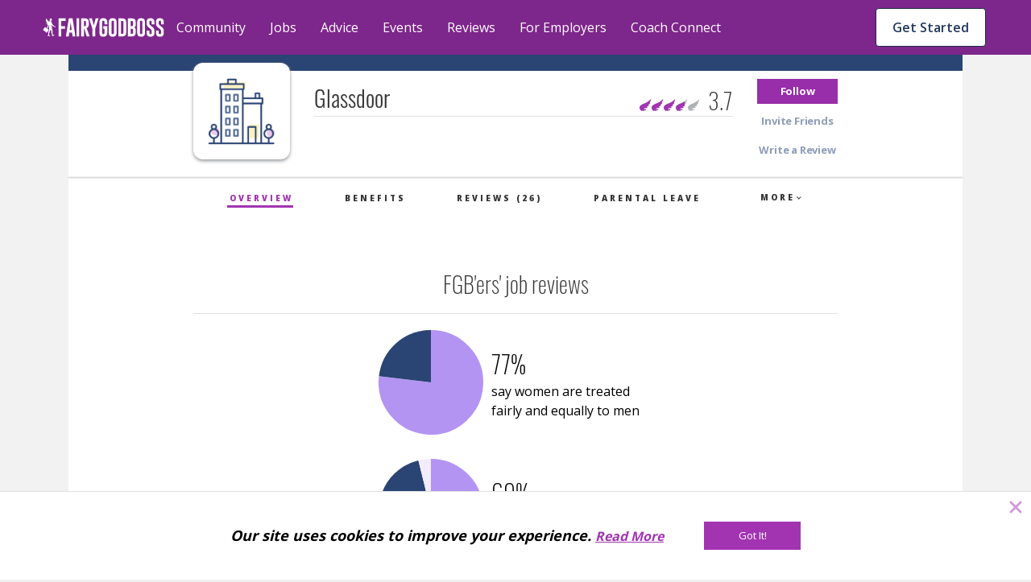

--- FILE ---
content_type: text/html; charset=utf-8
request_url: https://fairygodboss.com/company-overview/glassdoor
body_size: 25802
content:

        <!DOCTYPE HTML>
        <html lang="en">
        <head prefix="og: http://ogp.me/ns#">
            <meta name="viewport" content="width=device-width, initial-scale=1" />
            <meta charSet="utf-8" />
            <meta http-equiv="Content-Type" content="text/html; charset=utf-8" />
            <meta name="application-name" content="Fairygodboss" />
            <meta keywords="Glassdoor: reviews by female employees, women recommend Glassdoor, salary, benefits, maternity leave, hours, on-site childcare, healthcare, 401-k match, glass ceiling, boys' club, pay gap" content="Fairygodboss" />
            <meta description="See what women say about working at Glassdoor, their salaries, maternity leave, benefits, hours and company culture" content="Fairygodboss" />
            <title>Glassdoor employee reviews by women: Pay, Culture, Maternity Leave and More | Fairygodboss</title>
            
    
    <!-- Google Tag Manager -->
    <script data-cfasync="false" >
        (function(w,d,s,l,i){w[l]=w[l]||[];w[l].push({'gtm.start':
        new Date().getTime(),event:'gtm.js'});var f=d.getElementsByTagName(s)[0],
        j=d.createElement(s),dl=l!='dataLayer'?'&l='+l:'';j.async=true;j.src=
        'https://www.googletagmanager.com/gtm.js?id='+i+dl;f.parentNode.insertBefore(j,f);
        })(window,document,'script','dataLayer','GTM-KPHHR9P');
    </script>
    
    <!-- End Google Tag Manager -->
    <!-- Global site tag (gtag.js) - Google Analytics -->
    <!--<script async src="https://www.googletagmanager.com/gtag/js?id=UA-52626819-1"></script>-->
    <!--<script>-->
    <!--window.dataLayer = window.dataLayer || [];-->
    <!--function gtag(){dataLayer.push(arguments);}-->
    <!--gtag('js', new Date());-->
    <!--gtag('config', 'UA-52626819-1');-->
    <!--</script>-->
     

        
            <link
                rel="preload"
                as="font"
                type="font/woff2"
                href="https://cdn.fairygodboss.com/main/85b8101d394e7380aebf5df6249be0b76cee7de7/assets/fonts/lato/lato-v23-latin-regular.woff2"
                crossOrigin="true"
            />
            <link
                rel="preload"
                href="https://fonts.googleapis.com/css2?family=Open+Sans:wght@300;400;600;700;800&display=swap"
                as="style"
                onload="this.onload=null;this.rel='stylesheet'"
            />
            <noscript>
                <link
                    href="https://fonts.googleapis.com/css2?family=Open+Sans:wght@300;400;600;700;800&display=swap"
                    rel="stylesheet"
                    type="text/css"
                />
            </noscript>
            <link href="https://fonts.googleapis.com/css2?family=Open+Sans:wght@300;400;600;700;800&display=swap" rel="stylesheet">
            
            
            
            <script type="application/javascript">
            window.__GLOBAL_PAGE_STATE__ = {};
            window.__GLOBAL_PAGE_PROPS__ = {"bannerText":null,"company":{"companyName":"Glassdoor","companyId":31353,"logo":{"src":"\u002Ficons\u002Fcompany_2x.png","alt":31353},"metaData":{"title":"Glassdoor employee reviews by women: Pay, Culture, Maternity Leave and More | Fairygodboss","description":"See what women say about working at Glassdoor, their salaries, maternity leave, benefits, hours and company culture","keyword":"Glassdoor: reviews by female employees, women recommend Glassdoor, salary, benefits, maternity leave, hours, on-site childcare, healthcare, 401-k match, glass ceiling, boys' club, pay gap"},"companyUrl":"glassdoor","careerUrl":null,"rating":3.7,"isSponsor":false,"reviewCount":26,"isFollowed":false,"employerInfo":{"banner":{"src":null,"alt":"Glassdoor"},"hq":{"city":null,"state":null,"country":null},"jobCount":0,"companySize":null},"trackingPixels":null,"industry":"Technology: Consumer Internet","googleSeo":"{\"@context\":\"http:\u002F\u002Fschema.org\u002F\",\"@type\":\"EmployerAggregateRating\",\"itemReviewed\":{\"@type\":\"Organization\",\"name\":\"Glassdoor\",\"sameAs\":\"https:\u002F\u002Ffairygodboss.com\u002Fcompany-overview\u002Fglassdoor\"},\"ratingCount\":26,\"ratingValue\":3.7,\"bestRating\":\"5\",\"worstRating\":\"1\"}","bannerText":null,"version":2},"companyReviews":[{"user":{"username":"Anonymous","image":{"src":"\u002Fv1525721196\u002FuserImages\u002Fblurred-avatar-12.png","alt":"Anonymous Review Image"}},"date":"Sep 21st, 2022","locationName":"United States","rating":"5.0","comment":"As a working mom, I am very very grateful for Glassdoor! No company is perfect but when I think about all Glassdoor has provided during my almost 4 years, it's pretty incredible. \n\nThe managers I have had have always been so supportive of my both professionally and personally. Giving me the opportunity to relocate when I was expecting my first child to be closer to family and endless opportunities to continue to learn and grow in a remote environment. \n\nGlassdoor also has a pretty competitive maternity leave, mental health benefits, women resource group full of incredible women and above all, leadership values feedback and listens to feedback to implement change. Some change is slower to come but since I've been around, where possible, leadership makes change quickly! \n\nI wouldn't say it's 'easy' work because there's a lot to learn, a lot of change but with change comes opportunity and if you're coachable and open to feedback and growing, Glassdoor is a great company to work for - especially as a woman!  ","reviewDetails":null,"employerResponse":null,"googleSeo":"{\"@context\":\"http:\\u002F\\u002Fschema.org\\u002F\",\"@type\":\"Review\",\"itemReviewed\":{\"@type\":\"Organization\",\"image\":\"\\u002F\\u002Fd207ibygpg2z1x.cloudfront.net\\u002Fimage\\u002Fupload\\u002Fc_scale,f_auto,q_auto\\u002Fv1\\u002Ficons\\u002Fcompany_2x.png\",\"name\":\"Glassdoor\"},\"reviewRating\":{\"@type\":\"Rating\",\"ratingValue\":5},\"name\":\"Glassdoor\",\"author\":{\"@type\":\"Person\",\"name\":\"Anonymous\"},\"reviewBody\":\"As a working mom, I am very very grateful for Glassdoor! No company is perfect but when I think about all Glassdoor has provided during my almost 4 years, it's pretty incredible. \\n\\nThe managers I have had have always been so supportive of my both professionally and personally. Giving me the opportunity to relocate when I was expecting my first child to be closer to family and endless opportunities to continue to learn and grow in a remote environment. \\n\\nGlassdoor also has a pretty competitive maternity leave, mental health benefits, women resource group full of incredible women and above all, leadership values feedback and listens to feedback to implement change. Some change is slower to come but since I've been around, where possible, leadership makes change quickly! \\n\\nI wouldn't say it's 'easy' work because there's a lot to learn, a lot of change but with change comes opportunity and if you're coachable and open to feedback and growing, Glassdoor is a great company to work for - especially as a woman!  \",\"publisher\":{\"@type\":\"Organization\",\"name\":\"Fairygodboss.com\"}}"},{"user":{"username":"Anonymous","image":{"src":"\u002Fv1525721195\u002FuserImages\u002Fblurred-avatar-01.png","alt":"Anonymous Review Image"}},"date":"Sep 28th, 2022","locationName":"United States","rating":"5.0","comment":"Being employed by Glassdoor has enabled me to be in control of my work and home life. I have a true work-life balance. Before, I used to worry about not being able to show up for my kids at important events in their lives. My previous company was super inflexible and I used to miss out on family commitments. Now I can really be there for my kids when they need me. With a flexible and transparent benefits program and work from anywhere policy, I am back in control and I am forever grateful to have the opportunity to work at Glassdoor. It is a great company. ","reviewDetails":null,"employerResponse":null,"googleSeo":"{\"@context\":\"http:\\u002F\\u002Fschema.org\\u002F\",\"@type\":\"Review\",\"itemReviewed\":{\"@type\":\"Organization\",\"image\":\"\\u002F\\u002Fd207ibygpg2z1x.cloudfront.net\\u002Fimage\\u002Fupload\\u002Fc_scale,f_auto,q_auto\\u002Fv1\\u002Ficons\\u002Fcompany_2x.png\",\"name\":\"Glassdoor\"},\"reviewRating\":{\"@type\":\"Rating\",\"ratingValue\":5},\"name\":\"Glassdoor\",\"author\":{\"@type\":\"Person\",\"name\":\"Anonymous\"},\"reviewBody\":\"Being employed by Glassdoor has enabled me to be in control of my work and home life. I have a true work-life balance. Before, I used to worry about not being able to show up for my kids at important events in their lives. My previous company was super inflexible and I used to miss out on family commitments. Now I can really be there for my kids when they need me. With a flexible and transparent benefits program and work from anywhere policy, I am back in control and I am forever grateful to have the opportunity to work at Glassdoor. It is a great company. \",\"publisher\":{\"@type\":\"Organization\",\"name\":\"Fairygodboss.com\"}}"},{"user":{"username":"Anonymous","image":{"src":"\u002Fv1525721196\u002FuserImages\u002Fblurred-avatar-03.png","alt":"Anonymous Review Image"}},"date":"Sep 29th, 2022","locationName":"United States","rating":"5.0","comment":"Glassdoor is an amazing place for women to work. The flexibility of working hours, open PTO, strong parental leave and caregiver leave benefits make my professional life manageable and reduces stress. We still have a ways to go with hiring women senior leaders and executives, but I love that our CEO and executive team openly acknowledge this and are committed to gender diversity and equality throughout the company.","reviewDetails":null,"employerResponse":null,"googleSeo":"{\"@context\":\"http:\\u002F\\u002Fschema.org\\u002F\",\"@type\":\"Review\",\"itemReviewed\":{\"@type\":\"Organization\",\"image\":\"\\u002F\\u002Fd207ibygpg2z1x.cloudfront.net\\u002Fimage\\u002Fupload\\u002Fc_scale,f_auto,q_auto\\u002Fv1\\u002Ficons\\u002Fcompany_2x.png\",\"name\":\"Glassdoor\"},\"reviewRating\":{\"@type\":\"Rating\",\"ratingValue\":5},\"name\":\"Glassdoor\",\"author\":{\"@type\":\"Person\",\"name\":\"Anonymous\"},\"reviewBody\":\"Glassdoor is an amazing place for women to work. The flexibility of working hours, open PTO, strong parental leave and caregiver leave benefits make my professional life manageable and reduces stress. We still have a ways to go with hiring women senior leaders and executives, but I love that our CEO and executive team openly acknowledge this and are committed to gender diversity and equality throughout the company.\",\"publisher\":{\"@type\":\"Organization\",\"name\":\"Fairygodboss.com\"}}"}],"companyBadges":[],"sponsoredCompanyDescription":null,"companyCulture":null,"womenJobReviews":[{"data":[{"title":"Yes","value":20},{"title":"No","value":6},{"title":"Maybe","value":0}],"chartDescription":"say women are treated fairly and equally to men"},{"data":[{"title":"Yes","value":18},{"title":"No","value":7},{"title":"Maybe","value":1}],"chartDescription":"would recommend to other women"},{"data":[{"title":"Yes","value":14},{"title":"No","value":4},{"title":"Maybe","value":6}],"chartDescription":"believe their CEO supports gender diversity"}],"socialMediaAccounts":null,"genderDiversity":null,"companyVideo":null,"companyVideo2":null,"companyVideo3":null,"crowdSourcedBenefitData":[{"type":"paid_maternity","median":20},{"type":"unpaid_maternity","median":0},{"type":"paid_paternity","median":12}],"employees":[],"companyArticles":[],"companySlides":[],"jobs":[],"topics":[{"id":9,"title":"Parenting","url":"parenting","layout":"multiRow","total":830,"isDefault":0,"sponsored":null,"qaDataAttr":"community topic item"},{"id":10,"title":"Career","url":"at-work","layout":"multiRow","total":11810,"isDefault":1,"sponsored":null,"qaDataAttr":"community topic item"},{"id":12,"title":"Diversity & Inclusion","url":"diversity-gender-equality","layout":"multiRow","total":1363,"isDefault":0,"sponsored":null,"qaDataAttr":"community topic item"},{"id":13,"title":"Lifestyle & Relationships","url":"lifestyle-relationships","layout":"multiRow","total":1910,"isDefault":0,"sponsored":null,"qaDataAttr":"community topic item"},{"id":15,"title":"Health","url":"self-care-wellness","layout":"multiRow","total":1122,"isDefault":0,"sponsored":null,"qaDataAttr":"community topic item"},{"id":31,"title":"Management","url":"management-topic-","layout":"multiRow","total":520,"isDefault":0,"sponsored":null,"qaDataAttr":"community topic item"},{"id":20,"title":"News & Entertainment","url":"news-entertainment","layout":"multiRow","total":928,"isDefault":0,"sponsored":null,"qaDataAttr":"community topic item"},{"id":23,"title":"Food","url":"food","layout":"multiRow","total":517,"isDefault":0,"sponsored":null,"qaDataAttr":"community topic item"},{"id":24,"title":"Travel","url":"travel-places","layout":"multiRow","total":382,"isDefault":0,"sponsored":null,"qaDataAttr":"community topic item"},{"id":25,"title":"Money","url":"make-money","layout":"multiRow","total":936,"isDefault":0,"sponsored":null,"qaDataAttr":"community topic item"},{"id":26,"title":"Style & Beauty","url":"style-beauty","layout":"multiRow","total":568,"isDefault":0,"sponsored":null,"qaDataAttr":"community topic item"},{"id":16,"title":"Women In Tech","url":"women-in-tech","layout":"multiRow","total":472,"isDefault":0,"sponsored":null,"qaDataAttr":"community topic item"},{"id":22,"title":"Consulting","url":"consulting","layout":"multiRow","total":296,"isDefault":0,"sponsored":{"src":"\u002Fv1526940748\u002Fproduction\u002Fcompanies\u002F27307\u002Flogo-1526940747.jpg","alt":"Accenture","url":"\u002Fofficial-employer-info\u002Faccenture"},"qaDataAttr":"community topic item"},{"id":27,"title":"Other Stuff","url":"Random","layout":"multiRow","total":1048,"isDefault":0,"sponsored":null,"qaDataAttr":"community topic item"}],"userJobProfile":null,"PAGE_PROPS":{"pageDisplayMode":"USER_DEFAULT","leftRail":{"subscribedTopics":null,"followingCompanies":null,"jobAlerts":null},"rightRail":null,"session":{},"csrfToken":"zVPjKn2I-CY91S7FJmss7239C5qWPP_Mz9eI","sentry":{"enabled":true,"dsn":"https:\u002F\u002F9b2c7017d8a44947b0094d7bb7fad067:4e823c8266b94301b030411b7eea7f16@sentry.io\u002F287163","reactDsn":"https:\u002F\u002Fe5937d4e94844257ad28a65e815c04d0@sentry.io\u002F1233603","token":"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","env":"prod"},"froala":{"apiKey":"MC2B2E2B1lG4J4B16B7D3E6E5C2H4F4gzC-22wmyfmgfjutD6jef=="},"redirectUri":"https:\u002F\u002Ffairygodboss.com\u002Fauth-callback","socialButtons":[{"type":"facebook"},{"type":"google"}],"socialLikes":{"facebook":null,"twitter":null},"featureFlags":{"enableCarmenIpLocationService":false,"internalAuth":true,"disableEmailPasswordRegistration":false,"useEmbedly":true,"fgbOnly":false,"algoliaPlacesTypeahead":false,"onSiteCTA":true,"demographicsFlow":true,"endQuickApplyJobSeekers":true,"quickApplyCompleteEndFeatures":true,"endCandidateDatabaseAccess":true,"noPdlDataEmail":true,"redirectJobsPage":true,"minimizedJobsLeftRail":true,"eventsIsPublicOption":true,"jobsBackToTop":true,"remoteJobFilter":true,"recruiterAccessVRE":true,"newJobCardDesign":true,"urgencyToJobs":true,"convincerToJobs":true,"redisSessions":true,"saveRawLocationResponse":true,"monthlyJobTargetFlag":true,"show2020BestCompaniesBadges":true,"show2021BestCompaniesBadges":true,"show2022BestCompaniesBadges":true,"show2023BestCompaniesBadges":"2023-v2","show2024BestCompaniesBadges":true,"nodeDI":true,"enableSentryFE":false,"unifiedPostBox":true,"enableGoogleCTSSearch":true,"useDirectApply":true,"streamLibertyMetricsJobsJson":false,"jobSearchSettings":true,"sponsoredJobsUtility":true,"jobsSearchCta":true},"meta":{"hostUrl":"https:\u002F\u002Ffairygodboss.com","title":"Glassdoor employee reviews by women: Pay, Culture, Maternity Leave and More | Fairygodboss","description":"See what women say about working at Glassdoor, their salaries, maternity leave, benefits, hours and company culture","keywords":"Glassdoor: reviews by female employees, women recommend Glassdoor, salary, benefits, maternity leave, hours, on-site childcare, healthcare, 401-k match, glass ceiling, boys' club, pay gap","social":{"twitter":{"url":"https:\u002F\u002Ffairygodboss.com\u002Fcompany-overview\u002Fglassdoor","title":"Glassdoor employee reviews by women: Pay, Culture, Maternity Leave and More | Fairygodboss","description":"See what women say about working at Glassdoor, their salaries, maternity leave, benefits, hours and company culture","text":"Fairygodboss | Jobs and Company Reviews for Women via @fairygodboss","image":"http:\u002F\u002Fd207ibygpg2z1x.cloudfront.net\u002Fimage\u002Fupload\u002Fc_scale,f_auto,h_630,q_auto,w_1200\u002Fv1\u002Fog_image_1200x630_final_hn16nk.jpg"},"facebook":{"appId":"311667982694643","url":"https:\u002F\u002Ffairygodboss.com\u002Fcompany-overview\u002Fglassdoor","title":"Glassdoor employee reviews by women: Pay, Culture, Maternity Leave and More | Fairygodboss","description":"See what women say about working at Glassdoor, their salaries, maternity leave, benefits, hours and company culture","image":"http:\u002F\u002Fd207ibygpg2z1x.cloudfront.net\u002Fimage\u002Fupload\u002Fc_scale,f_auto,h_630,q_auto,w_1200\u002Fv1\u002Fog_image_1200x630_final_hn16nk.jpg"}},"image":"http:\u002F\u002Fd207ibygpg2z1x.cloudfront.net\u002Fimage\u002Fupload\u002Fc_scale,f_auto,h_630,q_auto,w_1200\u002Fv1\u002Fog_image_1200x630_final_hn16nk.jpg","canonicalUrl":"https:\u002F\u002Ffairygodboss.com\u002Fcompany-overview\u002Fglassdoor"},"url":{"original":"\u002Fcompany-overview\u002Fglassdoor","full":"https:\u002F\u002Ffairygodboss.com\u002Fcompany-overview\u002Fglassdoor","protocol":"https","host":"fairygodboss.com","path":"\u002Fcompany-overview\u002Fglassdoor"},"routes":{"user":{"login":"https:\u002F\u002Ffairygodboss.com\u002Flogin","logout":"https:\u002F\u002Ffairygodboss.com\u002Flogout"}},"headerProps":{"role":null,"isAdmin":false,"baseUrl":"\u002F","currentUrl":"\u002Fcompany-overview\u002Fglassdoor","jobProfileSnippet":{"hash":null,"isCompleted":false}},"showLoginWall":true,"masterFeedAdConfig":{"cadence":10,"types":{"desktop":["profile-cta","vcf","leave-review"],"mobile":["profile-cta","vcf","leave-review","suggested-jobs"]}},"chatApiKey":"dxqern5aqgne","streamAnalyticsKey":"cdhdmzdncmdx","streamAnalyticsToken":"eyJ0eXAiOiJKV1QiLCJhbGciOiJIUzI1NiJ9.eyJyZXNvdXJjZSI6ImFuYWx5dGljcyIsImFjdGlvbiI6IioiLCJ1c2VyX2lkIjoiKiJ9.acNaMDMaKHIuXDO8QgJlgHgyUWTccCxQVDiL2i_dexs","objectTypes":{"community-discussion":"CommunityDiscussion","community-link":"CommunityLink","editorial-content":"EditorialContent","community-podcast":"CommunityPodcast","community-photo":"CommunityPhoto","community-comment":"CommunityComment","user":"User","community-group":"CommunityGroup","company":"Company","job-application":"JobApplication"},"chatToken":null,"frontendRouting":false,"quickApplyCompanies":{"42423":{"companyId":42423,"companyUrl":"fairygodboss-inc","companyName":"Fairygodboss Inc.","trackingInfo":null,"industry":"Technology: Consumer Internet","meta_title":"Fairygodboss Inc. employee reviews by women: Pay, Culture, Maternity Leave and More | Fairygodboss","meta_description":"See what women say about working at Fairygodboss Inc., their salaries, maternity leave, benefits, hours and company culture","meta_keyword":"Fairygodboss Inc.: reviews by female employees, women recommend Fairygodboss Inc., salary, benefits, maternity leave, hours, on-site childcare, healthcare, 401-k match, glass ceiling, boys' club, pay gap","rating":4.7,"logo":"\u002FcompanyLogo\u002Ftaczsjvyx4skklgd22lh.png","city":"New York","state":"NY","country":"US","employees_number":"51-200","description":"\u003Cp\u003EFairygodboss is the largest career community for women*. Our mission is to help the women in our community by providing free resources and a safe, inclusive environment for highly motivated women to connect with other career-minded individuals and help one another to succeed. Millions of women visit Fairygodboss for career connections, jobs, community advice, virtual events and hard-to-find intel about how companies treat women.\u003C\u002Fp\u003E\u003Cp\u003E\u003Cem\u003E*\u003Ci data-stringify-type=\"italic\"\u003EFairygodboss is an inclusive community and we welcome all women including cis and trans women. We also welcome all non-binary individuals.\u003C\u002Fi\u003E\u003C\u002Fem\u003E\u003C\u002Fp\u003E","officialCompanyUrl":"https:\u002F\u002Ffairygodboss.com\u002F","companyBlurb":"At Fairygodboss, our mission is to help you create the best career for your life.","promoted":1,"directApplyFlag":"1","jobCount":2,"banner_image":"\u002Femployer\u002Fbanner\u002Fdbzhtkgqq6iwebgl1tuy","image_src":"\u002Femployer\u002Fslides\u002Fqoio9jcln3eavh6fofc4","name":"Fairygodboss Inc.","isSponsor":1,"remoteUrl":"https:\u002F\u002Ffairygodboss.com\u002F","careerUrl":null,"companySize":"51-200","bannerText":null,"reviewCount":31,"slideImages":[{"name":"Fairygodboss Inc."}],"shortConvincer":{"text":"94% say women are treated equally.","badge":{"image":{"src":"v1\u002Ficons\u002Fconvincer-bubble-grey.svg","alt":"badge icon"}}}},"58945":{"companyId":58945,"companyUrl":"toyota-motor-north-america","companyName":"Toyota North America","trackingInfo":null,"industry":"Automotive: Manufacturers","meta_title":"Toyota Motor North America employee reviews by women: Pay, Culture, Maternity Leave and More | Fairygodboss","meta_description":"See what women say about working at Toyota Motor North America, their salaries, maternity leave, benefits, hours and company culture","meta_keyword":"Toyota Motor North America: reviews by female employees, women recommend Toyota Motor North America, salary, benefits, maternity leave, hours, on-site childcare, healthcare, 401-k match, glass ceiling, boys’ club, pay gap","rating":4.2,"logo":"\u002FcompanyLogo\u002Ffipc8ciup8npsz52pckv","city":"Plano","state":"TX","country":"US","employees_number":"10,000+","description":"\u003Cp\u003E\u003Ca name=\"_Hlk13646529\"\u003ERooted in Continuous Improvement and Respect for People, we are committed to cultivating an ever-better world by creating innovative and sustainable mobility solutions for all &mdash; we&rsquo;re going places, together &mdash; powered by our people.\u003C\u002Fa\u003E\u003C\u002Fp\u003E\u003Cp\u003EWe strive to create a company with the best and brightest individuals who are empowered every day to innovate and share our know-how in ways that benefit people, society, and the planet. From engineering, finance, marketing, sales, strategy, IT and many other corporate support areas, we need a wide range of skills to make, sell and finance our global commitment of mobility for all.\u003C\u002Fp\u003E\u003Cp\u003EWhile our journey is a road with many paths, our direction is clear. We are focused on driving toward mobility for all. Our belief in equality, respect and inclusive treatment of all people guides and empowers us to start our impossible. &nbsp;Apply today and come join us on our journey.&nbsp;\u003C\u002Fp\u003E","officialCompanyUrl":"https:\u002F\u002Fwww.toyota.com\u002Fusa\u002Fcareers\u002F","companyBlurb":"While our journey is a road with many paths, our direction is clear. We are focused on driving toward mobility for all.","promoted":1,"directApplyFlag":"1","jobCount":95,"banner_image":"\u002Femployer\u002Fbanner\u002Fcjkcpuiozzhwfbaw5tkh","image_src":"\u002Femployer\u002Fslides\u002Fvtlfdsh8izakyxjtcw1w","name":"Toyota North America","isSponsor":1,"remoteUrl":"https:\u002F\u002Fwww.toyota.com\u002Fusa\u002Fcareers\u002F","careerUrl":null,"companySize":"10,000+","bannerText":"\"I would recommend Toyota to any of my family or friends. Our culture is built on respect for people and that's shown in our culture and all the benefits offered. \"","reviewCount":18,"slideImages":[{"name":"Toyota North America"}],"shortConvincer":{"text":"83% say women are treated equally.","badge":{"image":{"src":"v1\u002Ficons\u002Fconvincer-bubble-grey.svg","alt":"badge icon"}}}}},"abTests":{"sjp":{"name":"sjp","variant":"new_sjp","variantId":"2","metadata":{}},"obt":{"name":"obt","variant":"obt","variantId":"1","metadata":{"user_enrolled":"5000","max_users":"5000","redirect_page":"?obt=true"}},"Missed posts to feed":{"name":"Missed posts to feed","variant":"feed-test-a","variantId":"1","metadata":{"content_pattern":"Editorial,Discussion,Editorial,Discussion,Link","sendgrid_template_id":"d-8ab4b0c92fc14f4da70c9312cc4ca6f7","straight_to_feed":"true"}}},"leadInLogin":false,"isbot":true,"googleClientId":"683298296265-8dfcatd4ag89esso1jep5hm5mae4m2k2.apps.googleusercontent.com","snowplow":{"collectorEndpoint":"track-1.themuse.com","appId":"fgb"},"company":{"companyName":"Glassdoor","companyId":31353,"logo":{"src":"\u002Ficons\u002Fcompany_2x.png","alt":31353},"metaData":{"title":"Glassdoor employee reviews by women: Pay, Culture, Maternity Leave and More | Fairygodboss","description":"See what women say about working at Glassdoor, their salaries, maternity leave, benefits, hours and company culture","keyword":"Glassdoor: reviews by female employees, women recommend Glassdoor, salary, benefits, maternity leave, hours, on-site childcare, healthcare, 401-k match, glass ceiling, boys' club, pay gap"},"companyUrl":"glassdoor","careerUrl":null,"rating":3.7,"isSponsor":false,"reviewCount":26,"isFollowed":false,"employerInfo":{"banner":{"src":null,"alt":"Glassdoor"},"hq":{"city":null,"state":null,"country":null},"jobCount":0,"companySize":null},"trackingPixels":null,"industry":"Technology: Consumer Internet","googleSeo":"{\"@context\":\"http:\u002F\u002Fschema.org\u002F\",\"@type\":\"EmployerAggregateRating\",\"itemReviewed\":{\"@type\":\"Organization\",\"name\":\"Glassdoor\",\"sameAs\":\"https:\u002F\u002Ffairygodboss.com\u002Fcompany-overview\u002Fglassdoor\"},\"ratingCount\":26,\"ratingValue\":3.7,\"bestRating\":\"5\",\"worstRating\":\"1\"}","bannerText":null,"version":2}},"styledComponentsStyles":""};
            window.__GLOBAL_PAGE_DATA__ = {"env":"prod","analytics":{"debug":false,"metrics":{"company_id":[31353],"geoHash":null,"user_id":null,"user_email":null,"user_name":null,"device":"desktop"}}};

            // TODO: remove this when either a) all page.js reference window or
            // TODO: b) we remove the "page.js" concept (better)
            var globalPageState = {};
            var globalPageProps = {"bannerText":null,"company":{"companyName":"Glassdoor","companyId":31353,"logo":{"src":"\u002Ficons\u002Fcompany_2x.png","alt":31353},"metaData":{"title":"Glassdoor employee reviews by women: Pay, Culture, Maternity Leave and More | Fairygodboss","description":"See what women say about working at Glassdoor, their salaries, maternity leave, benefits, hours and company culture","keyword":"Glassdoor: reviews by female employees, women recommend Glassdoor, salary, benefits, maternity leave, hours, on-site childcare, healthcare, 401-k match, glass ceiling, boys' club, pay gap"},"companyUrl":"glassdoor","careerUrl":null,"rating":3.7,"isSponsor":false,"reviewCount":26,"isFollowed":false,"employerInfo":{"banner":{"src":null,"alt":"Glassdoor"},"hq":{"city":null,"state":null,"country":null},"jobCount":0,"companySize":null},"trackingPixels":null,"industry":"Technology: Consumer Internet","googleSeo":"{\"@context\":\"http:\u002F\u002Fschema.org\u002F\",\"@type\":\"EmployerAggregateRating\",\"itemReviewed\":{\"@type\":\"Organization\",\"name\":\"Glassdoor\",\"sameAs\":\"https:\u002F\u002Ffairygodboss.com\u002Fcompany-overview\u002Fglassdoor\"},\"ratingCount\":26,\"ratingValue\":3.7,\"bestRating\":\"5\",\"worstRating\":\"1\"}","bannerText":null,"version":2},"companyReviews":[{"user":{"username":"Anonymous","image":{"src":"\u002Fv1525721196\u002FuserImages\u002Fblurred-avatar-12.png","alt":"Anonymous Review Image"}},"date":"Sep 21st, 2022","locationName":"United States","rating":"5.0","comment":"As a working mom, I am very very grateful for Glassdoor! No company is perfect but when I think about all Glassdoor has provided during my almost 4 years, it's pretty incredible. \n\nThe managers I have had have always been so supportive of my both professionally and personally. Giving me the opportunity to relocate when I was expecting my first child to be closer to family and endless opportunities to continue to learn and grow in a remote environment. \n\nGlassdoor also has a pretty competitive maternity leave, mental health benefits, women resource group full of incredible women and above all, leadership values feedback and listens to feedback to implement change. Some change is slower to come but since I've been around, where possible, leadership makes change quickly! \n\nI wouldn't say it's 'easy' work because there's a lot to learn, a lot of change but with change comes opportunity and if you're coachable and open to feedback and growing, Glassdoor is a great company to work for - especially as a woman!  ","reviewDetails":null,"employerResponse":null,"googleSeo":"{\"@context\":\"http:\\u002F\\u002Fschema.org\\u002F\",\"@type\":\"Review\",\"itemReviewed\":{\"@type\":\"Organization\",\"image\":\"\\u002F\\u002Fd207ibygpg2z1x.cloudfront.net\\u002Fimage\\u002Fupload\\u002Fc_scale,f_auto,q_auto\\u002Fv1\\u002Ficons\\u002Fcompany_2x.png\",\"name\":\"Glassdoor\"},\"reviewRating\":{\"@type\":\"Rating\",\"ratingValue\":5},\"name\":\"Glassdoor\",\"author\":{\"@type\":\"Person\",\"name\":\"Anonymous\"},\"reviewBody\":\"As a working mom, I am very very grateful for Glassdoor! No company is perfect but when I think about all Glassdoor has provided during my almost 4 years, it's pretty incredible. \\n\\nThe managers I have had have always been so supportive of my both professionally and personally. Giving me the opportunity to relocate when I was expecting my first child to be closer to family and endless opportunities to continue to learn and grow in a remote environment. \\n\\nGlassdoor also has a pretty competitive maternity leave, mental health benefits, women resource group full of incredible women and above all, leadership values feedback and listens to feedback to implement change. Some change is slower to come but since I've been around, where possible, leadership makes change quickly! \\n\\nI wouldn't say it's 'easy' work because there's a lot to learn, a lot of change but with change comes opportunity and if you're coachable and open to feedback and growing, Glassdoor is a great company to work for - especially as a woman!  \",\"publisher\":{\"@type\":\"Organization\",\"name\":\"Fairygodboss.com\"}}"},{"user":{"username":"Anonymous","image":{"src":"\u002Fv1525721195\u002FuserImages\u002Fblurred-avatar-01.png","alt":"Anonymous Review Image"}},"date":"Sep 28th, 2022","locationName":"United States","rating":"5.0","comment":"Being employed by Glassdoor has enabled me to be in control of my work and home life. I have a true work-life balance. Before, I used to worry about not being able to show up for my kids at important events in their lives. My previous company was super inflexible and I used to miss out on family commitments. Now I can really be there for my kids when they need me. With a flexible and transparent benefits program and work from anywhere policy, I am back in control and I am forever grateful to have the opportunity to work at Glassdoor. It is a great company. ","reviewDetails":null,"employerResponse":null,"googleSeo":"{\"@context\":\"http:\\u002F\\u002Fschema.org\\u002F\",\"@type\":\"Review\",\"itemReviewed\":{\"@type\":\"Organization\",\"image\":\"\\u002F\\u002Fd207ibygpg2z1x.cloudfront.net\\u002Fimage\\u002Fupload\\u002Fc_scale,f_auto,q_auto\\u002Fv1\\u002Ficons\\u002Fcompany_2x.png\",\"name\":\"Glassdoor\"},\"reviewRating\":{\"@type\":\"Rating\",\"ratingValue\":5},\"name\":\"Glassdoor\",\"author\":{\"@type\":\"Person\",\"name\":\"Anonymous\"},\"reviewBody\":\"Being employed by Glassdoor has enabled me to be in control of my work and home life. I have a true work-life balance. Before, I used to worry about not being able to show up for my kids at important events in their lives. My previous company was super inflexible and I used to miss out on family commitments. Now I can really be there for my kids when they need me. With a flexible and transparent benefits program and work from anywhere policy, I am back in control and I am forever grateful to have the opportunity to work at Glassdoor. It is a great company. \",\"publisher\":{\"@type\":\"Organization\",\"name\":\"Fairygodboss.com\"}}"},{"user":{"username":"Anonymous","image":{"src":"\u002Fv1525721196\u002FuserImages\u002Fblurred-avatar-03.png","alt":"Anonymous Review Image"}},"date":"Sep 29th, 2022","locationName":"United States","rating":"5.0","comment":"Glassdoor is an amazing place for women to work. The flexibility of working hours, open PTO, strong parental leave and caregiver leave benefits make my professional life manageable and reduces stress. We still have a ways to go with hiring women senior leaders and executives, but I love that our CEO and executive team openly acknowledge this and are committed to gender diversity and equality throughout the company.","reviewDetails":null,"employerResponse":null,"googleSeo":"{\"@context\":\"http:\\u002F\\u002Fschema.org\\u002F\",\"@type\":\"Review\",\"itemReviewed\":{\"@type\":\"Organization\",\"image\":\"\\u002F\\u002Fd207ibygpg2z1x.cloudfront.net\\u002Fimage\\u002Fupload\\u002Fc_scale,f_auto,q_auto\\u002Fv1\\u002Ficons\\u002Fcompany_2x.png\",\"name\":\"Glassdoor\"},\"reviewRating\":{\"@type\":\"Rating\",\"ratingValue\":5},\"name\":\"Glassdoor\",\"author\":{\"@type\":\"Person\",\"name\":\"Anonymous\"},\"reviewBody\":\"Glassdoor is an amazing place for women to work. The flexibility of working hours, open PTO, strong parental leave and caregiver leave benefits make my professional life manageable and reduces stress. We still have a ways to go with hiring women senior leaders and executives, but I love that our CEO and executive team openly acknowledge this and are committed to gender diversity and equality throughout the company.\",\"publisher\":{\"@type\":\"Organization\",\"name\":\"Fairygodboss.com\"}}"}],"companyBadges":[],"sponsoredCompanyDescription":null,"companyCulture":null,"womenJobReviews":[{"data":[{"title":"Yes","value":20},{"title":"No","value":6},{"title":"Maybe","value":0}],"chartDescription":"say women are treated fairly and equally to men"},{"data":[{"title":"Yes","value":18},{"title":"No","value":7},{"title":"Maybe","value":1}],"chartDescription":"would recommend to other women"},{"data":[{"title":"Yes","value":14},{"title":"No","value":4},{"title":"Maybe","value":6}],"chartDescription":"believe their CEO supports gender diversity"}],"socialMediaAccounts":null,"genderDiversity":null,"companyVideo":null,"companyVideo2":null,"companyVideo3":null,"crowdSourcedBenefitData":[{"type":"paid_maternity","median":20},{"type":"unpaid_maternity","median":0},{"type":"paid_paternity","median":12}],"employees":[],"companyArticles":[],"companySlides":[],"jobs":[],"topics":[{"id":9,"title":"Parenting","url":"parenting","layout":"multiRow","total":830,"isDefault":0,"sponsored":null,"qaDataAttr":"community topic item"},{"id":10,"title":"Career","url":"at-work","layout":"multiRow","total":11810,"isDefault":1,"sponsored":null,"qaDataAttr":"community topic item"},{"id":12,"title":"Diversity & Inclusion","url":"diversity-gender-equality","layout":"multiRow","total":1363,"isDefault":0,"sponsored":null,"qaDataAttr":"community topic item"},{"id":13,"title":"Lifestyle & Relationships","url":"lifestyle-relationships","layout":"multiRow","total":1910,"isDefault":0,"sponsored":null,"qaDataAttr":"community topic item"},{"id":15,"title":"Health","url":"self-care-wellness","layout":"multiRow","total":1122,"isDefault":0,"sponsored":null,"qaDataAttr":"community topic item"},{"id":31,"title":"Management","url":"management-topic-","layout":"multiRow","total":520,"isDefault":0,"sponsored":null,"qaDataAttr":"community topic item"},{"id":20,"title":"News & Entertainment","url":"news-entertainment","layout":"multiRow","total":928,"isDefault":0,"sponsored":null,"qaDataAttr":"community topic item"},{"id":23,"title":"Food","url":"food","layout":"multiRow","total":517,"isDefault":0,"sponsored":null,"qaDataAttr":"community topic item"},{"id":24,"title":"Travel","url":"travel-places","layout":"multiRow","total":382,"isDefault":0,"sponsored":null,"qaDataAttr":"community topic item"},{"id":25,"title":"Money","url":"make-money","layout":"multiRow","total":936,"isDefault":0,"sponsored":null,"qaDataAttr":"community topic item"},{"id":26,"title":"Style & Beauty","url":"style-beauty","layout":"multiRow","total":568,"isDefault":0,"sponsored":null,"qaDataAttr":"community topic item"},{"id":16,"title":"Women In Tech","url":"women-in-tech","layout":"multiRow","total":472,"isDefault":0,"sponsored":null,"qaDataAttr":"community topic item"},{"id":22,"title":"Consulting","url":"consulting","layout":"multiRow","total":296,"isDefault":0,"sponsored":{"src":"\u002Fv1526940748\u002Fproduction\u002Fcompanies\u002F27307\u002Flogo-1526940747.jpg","alt":"Accenture","url":"\u002Fofficial-employer-info\u002Faccenture"},"qaDataAttr":"community topic item"},{"id":27,"title":"Other Stuff","url":"Random","layout":"multiRow","total":1048,"isDefault":0,"sponsored":null,"qaDataAttr":"community topic item"}],"userJobProfile":null,"PAGE_PROPS":{"pageDisplayMode":"USER_DEFAULT","leftRail":{"subscribedTopics":null,"followingCompanies":null,"jobAlerts":null},"rightRail":null,"session":{},"csrfToken":"zVPjKn2I-CY91S7FJmss7239C5qWPP_Mz9eI","sentry":{"enabled":true,"dsn":"https:\u002F\u002F9b2c7017d8a44947b0094d7bb7fad067:4e823c8266b94301b030411b7eea7f16@sentry.io\u002F287163","reactDsn":"https:\u002F\u002Fe5937d4e94844257ad28a65e815c04d0@sentry.io\u002F1233603","token":"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","env":"prod"},"froala":{"apiKey":"MC2B2E2B1lG4J4B16B7D3E6E5C2H4F4gzC-22wmyfmgfjutD6jef=="},"redirectUri":"https:\u002F\u002Ffairygodboss.com\u002Fauth-callback","socialButtons":[{"type":"facebook"},{"type":"google"}],"socialLikes":{"facebook":null,"twitter":null},"featureFlags":{"enableCarmenIpLocationService":false,"internalAuth":true,"disableEmailPasswordRegistration":false,"useEmbedly":true,"fgbOnly":false,"algoliaPlacesTypeahead":false,"onSiteCTA":true,"demographicsFlow":true,"endQuickApplyJobSeekers":true,"quickApplyCompleteEndFeatures":true,"endCandidateDatabaseAccess":true,"noPdlDataEmail":true,"redirectJobsPage":true,"minimizedJobsLeftRail":true,"eventsIsPublicOption":true,"jobsBackToTop":true,"remoteJobFilter":true,"recruiterAccessVRE":true,"newJobCardDesign":true,"urgencyToJobs":true,"convincerToJobs":true,"redisSessions":true,"saveRawLocationResponse":true,"monthlyJobTargetFlag":true,"show2020BestCompaniesBadges":true,"show2021BestCompaniesBadges":true,"show2022BestCompaniesBadges":true,"show2023BestCompaniesBadges":"2023-v2","show2024BestCompaniesBadges":true,"nodeDI":true,"enableSentryFE":false,"unifiedPostBox":true,"enableGoogleCTSSearch":true,"useDirectApply":true,"streamLibertyMetricsJobsJson":false,"jobSearchSettings":true,"sponsoredJobsUtility":true,"jobsSearchCta":true},"meta":{"hostUrl":"https:\u002F\u002Ffairygodboss.com","title":"Glassdoor employee reviews by women: Pay, Culture, Maternity Leave and More | Fairygodboss","description":"See what women say about working at Glassdoor, their salaries, maternity leave, benefits, hours and company culture","keywords":"Glassdoor: reviews by female employees, women recommend Glassdoor, salary, benefits, maternity leave, hours, on-site childcare, healthcare, 401-k match, glass ceiling, boys' club, pay gap","social":{"twitter":{"url":"https:\u002F\u002Ffairygodboss.com\u002Fcompany-overview\u002Fglassdoor","title":"Glassdoor employee reviews by women: Pay, Culture, Maternity Leave and More | Fairygodboss","description":"See what women say about working at Glassdoor, their salaries, maternity leave, benefits, hours and company culture","text":"Fairygodboss | Jobs and Company Reviews for Women via @fairygodboss","image":"http:\u002F\u002Fd207ibygpg2z1x.cloudfront.net\u002Fimage\u002Fupload\u002Fc_scale,f_auto,h_630,q_auto,w_1200\u002Fv1\u002Fog_image_1200x630_final_hn16nk.jpg"},"facebook":{"appId":"311667982694643","url":"https:\u002F\u002Ffairygodboss.com\u002Fcompany-overview\u002Fglassdoor","title":"Glassdoor employee reviews by women: Pay, Culture, Maternity Leave and More | Fairygodboss","description":"See what women say about working at Glassdoor, their salaries, maternity leave, benefits, hours and company culture","image":"http:\u002F\u002Fd207ibygpg2z1x.cloudfront.net\u002Fimage\u002Fupload\u002Fc_scale,f_auto,h_630,q_auto,w_1200\u002Fv1\u002Fog_image_1200x630_final_hn16nk.jpg"}},"image":"http:\u002F\u002Fd207ibygpg2z1x.cloudfront.net\u002Fimage\u002Fupload\u002Fc_scale,f_auto,h_630,q_auto,w_1200\u002Fv1\u002Fog_image_1200x630_final_hn16nk.jpg","canonicalUrl":"https:\u002F\u002Ffairygodboss.com\u002Fcompany-overview\u002Fglassdoor"},"url":{"original":"\u002Fcompany-overview\u002Fglassdoor","full":"https:\u002F\u002Ffairygodboss.com\u002Fcompany-overview\u002Fglassdoor","protocol":"https","host":"fairygodboss.com","path":"\u002Fcompany-overview\u002Fglassdoor"},"routes":{"user":{"login":"https:\u002F\u002Ffairygodboss.com\u002Flogin","logout":"https:\u002F\u002Ffairygodboss.com\u002Flogout"}},"headerProps":{"role":null,"isAdmin":false,"baseUrl":"\u002F","currentUrl":"\u002Fcompany-overview\u002Fglassdoor","jobProfileSnippet":{"hash":null,"isCompleted":false}},"showLoginWall":true,"masterFeedAdConfig":{"cadence":10,"types":{"desktop":["profile-cta","vcf","leave-review"],"mobile":["profile-cta","vcf","leave-review","suggested-jobs"]}},"chatApiKey":"dxqern5aqgne","streamAnalyticsKey":"cdhdmzdncmdx","streamAnalyticsToken":"eyJ0eXAiOiJKV1QiLCJhbGciOiJIUzI1NiJ9.eyJyZXNvdXJjZSI6ImFuYWx5dGljcyIsImFjdGlvbiI6IioiLCJ1c2VyX2lkIjoiKiJ9.acNaMDMaKHIuXDO8QgJlgHgyUWTccCxQVDiL2i_dexs","objectTypes":{"community-discussion":"CommunityDiscussion","community-link":"CommunityLink","editorial-content":"EditorialContent","community-podcast":"CommunityPodcast","community-photo":"CommunityPhoto","community-comment":"CommunityComment","user":"User","community-group":"CommunityGroup","company":"Company","job-application":"JobApplication"},"chatToken":null,"frontendRouting":false,"quickApplyCompanies":{"42423":{"companyId":42423,"companyUrl":"fairygodboss-inc","companyName":"Fairygodboss Inc.","trackingInfo":null,"industry":"Technology: Consumer Internet","meta_title":"Fairygodboss Inc. employee reviews by women: Pay, Culture, Maternity Leave and More | Fairygodboss","meta_description":"See what women say about working at Fairygodboss Inc., their salaries, maternity leave, benefits, hours and company culture","meta_keyword":"Fairygodboss Inc.: reviews by female employees, women recommend Fairygodboss Inc., salary, benefits, maternity leave, hours, on-site childcare, healthcare, 401-k match, glass ceiling, boys' club, pay gap","rating":4.7,"logo":"\u002FcompanyLogo\u002Ftaczsjvyx4skklgd22lh.png","city":"New York","state":"NY","country":"US","employees_number":"51-200","description":"\u003Cp\u003EFairygodboss is the largest career community for women*. Our mission is to help the women in our community by providing free resources and a safe, inclusive environment for highly motivated women to connect with other career-minded individuals and help one another to succeed. Millions of women visit Fairygodboss for career connections, jobs, community advice, virtual events and hard-to-find intel about how companies treat women.\u003C\u002Fp\u003E\u003Cp\u003E\u003Cem\u003E*\u003Ci data-stringify-type=\"italic\"\u003EFairygodboss is an inclusive community and we welcome all women including cis and trans women. We also welcome all non-binary individuals.\u003C\u002Fi\u003E\u003C\u002Fem\u003E\u003C\u002Fp\u003E","officialCompanyUrl":"https:\u002F\u002Ffairygodboss.com\u002F","companyBlurb":"At Fairygodboss, our mission is to help you create the best career for your life.","promoted":1,"directApplyFlag":"1","jobCount":2,"banner_image":"\u002Femployer\u002Fbanner\u002Fdbzhtkgqq6iwebgl1tuy","image_src":"\u002Femployer\u002Fslides\u002Fqoio9jcln3eavh6fofc4","name":"Fairygodboss Inc.","isSponsor":1,"remoteUrl":"https:\u002F\u002Ffairygodboss.com\u002F","careerUrl":null,"companySize":"51-200","bannerText":null,"reviewCount":31,"slideImages":[{"name":"Fairygodboss Inc."}],"shortConvincer":{"text":"94% say women are treated equally.","badge":{"image":{"src":"v1\u002Ficons\u002Fconvincer-bubble-grey.svg","alt":"badge icon"}}}},"58945":{"companyId":58945,"companyUrl":"toyota-motor-north-america","companyName":"Toyota North America","trackingInfo":null,"industry":"Automotive: Manufacturers","meta_title":"Toyota Motor North America employee reviews by women: Pay, Culture, Maternity Leave and More | Fairygodboss","meta_description":"See what women say about working at Toyota Motor North America, their salaries, maternity leave, benefits, hours and company culture","meta_keyword":"Toyota Motor North America: reviews by female employees, women recommend Toyota Motor North America, salary, benefits, maternity leave, hours, on-site childcare, healthcare, 401-k match, glass ceiling, boys’ club, pay gap","rating":4.2,"logo":"\u002FcompanyLogo\u002Ffipc8ciup8npsz52pckv","city":"Plano","state":"TX","country":"US","employees_number":"10,000+","description":"\u003Cp\u003E\u003Ca name=\"_Hlk13646529\"\u003ERooted in Continuous Improvement and Respect for People, we are committed to cultivating an ever-better world by creating innovative and sustainable mobility solutions for all &mdash; we&rsquo;re going places, together &mdash; powered by our people.\u003C\u002Fa\u003E\u003C\u002Fp\u003E\u003Cp\u003EWe strive to create a company with the best and brightest individuals who are empowered every day to innovate and share our know-how in ways that benefit people, society, and the planet. From engineering, finance, marketing, sales, strategy, IT and many other corporate support areas, we need a wide range of skills to make, sell and finance our global commitment of mobility for all.\u003C\u002Fp\u003E\u003Cp\u003EWhile our journey is a road with many paths, our direction is clear. We are focused on driving toward mobility for all. Our belief in equality, respect and inclusive treatment of all people guides and empowers us to start our impossible. &nbsp;Apply today and come join us on our journey.&nbsp;\u003C\u002Fp\u003E","officialCompanyUrl":"https:\u002F\u002Fwww.toyota.com\u002Fusa\u002Fcareers\u002F","companyBlurb":"While our journey is a road with many paths, our direction is clear. We are focused on driving toward mobility for all.","promoted":1,"directApplyFlag":"1","jobCount":95,"banner_image":"\u002Femployer\u002Fbanner\u002Fcjkcpuiozzhwfbaw5tkh","image_src":"\u002Femployer\u002Fslides\u002Fvtlfdsh8izakyxjtcw1w","name":"Toyota North America","isSponsor":1,"remoteUrl":"https:\u002F\u002Fwww.toyota.com\u002Fusa\u002Fcareers\u002F","careerUrl":null,"companySize":"10,000+","bannerText":"\"I would recommend Toyota to any of my family or friends. Our culture is built on respect for people and that's shown in our culture and all the benefits offered. \"","reviewCount":18,"slideImages":[{"name":"Toyota North America"}],"shortConvincer":{"text":"83% say women are treated equally.","badge":{"image":{"src":"v1\u002Ficons\u002Fconvincer-bubble-grey.svg","alt":"badge icon"}}}}},"abTests":{"sjp":{"name":"sjp","variant":"new_sjp","variantId":"2","metadata":{}},"obt":{"name":"obt","variant":"obt","variantId":"1","metadata":{"user_enrolled":"5000","max_users":"5000","redirect_page":"?obt=true"}},"Missed posts to feed":{"name":"Missed posts to feed","variant":"feed-test-a","variantId":"1","metadata":{"content_pattern":"Editorial,Discussion,Editorial,Discussion,Link","sendgrid_template_id":"d-8ab4b0c92fc14f4da70c9312cc4ca6f7","straight_to_feed":"true"}}},"leadInLogin":false,"isbot":true,"googleClientId":"683298296265-8dfcatd4ag89esso1jep5hm5mae4m2k2.apps.googleusercontent.com","snowplow":{"collectorEndpoint":"track-1.themuse.com","appId":"fgb"},"company":{"companyName":"Glassdoor","companyId":31353,"logo":{"src":"\u002Ficons\u002Fcompany_2x.png","alt":31353},"metaData":{"title":"Glassdoor employee reviews by women: Pay, Culture, Maternity Leave and More | Fairygodboss","description":"See what women say about working at Glassdoor, their salaries, maternity leave, benefits, hours and company culture","keyword":"Glassdoor: reviews by female employees, women recommend Glassdoor, salary, benefits, maternity leave, hours, on-site childcare, healthcare, 401-k match, glass ceiling, boys' club, pay gap"},"companyUrl":"glassdoor","careerUrl":null,"rating":3.7,"isSponsor":false,"reviewCount":26,"isFollowed":false,"employerInfo":{"banner":{"src":null,"alt":"Glassdoor"},"hq":{"city":null,"state":null,"country":null},"jobCount":0,"companySize":null},"trackingPixels":null,"industry":"Technology: Consumer Internet","googleSeo":"{\"@context\":\"http:\u002F\u002Fschema.org\u002F\",\"@type\":\"EmployerAggregateRating\",\"itemReviewed\":{\"@type\":\"Organization\",\"name\":\"Glassdoor\",\"sameAs\":\"https:\u002F\u002Ffairygodboss.com\u002Fcompany-overview\u002Fglassdoor\"},\"ratingCount\":26,\"ratingValue\":3.7,\"bestRating\":\"5\",\"worstRating\":\"1\"}","bannerText":null,"version":2}},"styledComponentsStyles":""};
            var globalPageData = {"env":"prod","analytics":{"debug":false,"metrics":{"company_id":[31353],"geoHash":null,"user_id":null,"user_email":null,"user_name":null,"device":"desktop"}}};
        </script>
            <link rel="preconnect" href="https://fonts.gstatic.com/" />
            <link rel="preconnect" href="https://syndication.twitter.com/" />
            <link rel="preconnect" href="https://widget.cloudinary.com/" />
            <link rel="preconnect" href="https://cdn.fairygodboss.com/main/85b8101d394e7380aebf5df6249be0b76cee7de7" />
            <style>
                @font-face {
                    url('/assets/fonts/gobold/gobold_bold-webfont.woff') format('woff'),
                    url('/assets/fonts/gobold/gobold_bold-webfont.ttf') format('truetype'),
                    url('/assets/fonts/gobold/gobold_bold-webfont.svg#gobold_regular-webfont') format('svg');
                    font-family: 'gobold_bold-webfont';
                    font-weight: normal;
                    font-style: normal;
                    font-display: swap;
                }
                @include font('gobold_bold-webfont', 'https://cdn.fairygodboss.com/main/85b8101d394e7380aebf5df6249be0b76cee7de7/assets/fonts/gobold/gobold_bold-webfont.ttf');
                @font-face {
                    url('/assets/fonts/gobold/gobold_light-webfont.woff') format('woff'),
                    url('/assets/fonts/gobold/gobold_light-webfont.ttf') format('truetype'),
                    url('/assets/fonts/gobold/gobold_light-webfont.svg#gobold_regular-webfont') format('svg');
                    font-family: 'gobold_light-webfont';
                    font-weight: normal;
                    font-style: normal;
                    font-display: swap;
                }
                @include font('gobold/gobold_light-webfont', 'https://cdn.fairygodboss.com/main/85b8101d394e7380aebf5df6249be0b76cee7de7/assets/fonts/gobold/gobold_light-webfont.ttf');
                @font-face {
                    font-family: 'Lato';
                    font-style: normal;
                    font-weight: 100;
                    src: local('Lato Hairline'), local('Lato-Hairline'),
                        url('/assets/fonts/lato/lato-v23-latin-100.woff2') format('woff2');
                }
                
                @font-face {
                    font-family: 'Lato';
                    font-style: italic;
                    font-weight: 100;
                    src: local('Lato Hairline Italic'), local('Lato-HairlineItalic'),
                        url('https://cdn.fairygodboss.com/main/85b8101d394e7380aebf5df6249be0b76cee7de7/assets/fonts/lato/lato-v23-latin-100italic.woff2') format('woff2');
                }
                
                @font-face {
                    font-family: 'Lato';
                    font-style: normal;
                    font-weight: 300;
                    src: local('Lato Light'), local('Lato-Light'),
                        url('https://cdn.fairygodboss.com/main/85b8101d394e7380aebf5df6249be0b76cee7de7/assets/fonts/lato/lato-v23-latin-300.woff2') format('woff2');
                }
                @font-face {
                    font-family: 'Lato';
                    font-style: italic;
                    font-weight: 300;
                    src: local('Lato Light Italic'), local('Lato-LightItalic'),
                        url('https://cdn.fairygodboss.com/main/85b8101d394e7380aebf5df6249be0b76cee7de7/assets/fonts/lato/lato-v23-latin-300italic.woff2') format('woff2');
                }
                @font-face {
                    font-family: 'Lato';
                    font-style: normal;
                    font-weight: 400;
                    src: local('Lato Regular'), local('Lato-Regular'),
                        url('https://cdn.fairygodboss.com/main/85b8101d394e7380aebf5df6249be0b76cee7de7/assets/fonts/lato/lato-v23-latin-regular.woff2') format('woff2');
                }
                @font-face {
                    font-family: 'Lato';
                    font-style: italic;
                    font-weight: 400;
                    src: local('Lato Italic'), local('Lato-Italic'),
                        url('https://cdn.fairygodboss.com/main/85b8101d394e7380aebf5df6249be0b76cee7de7/assets/fonts/lato/lato-v23-latin-italic.woff2') format('woff2');
                }
                @font-face {
                    font-family: 'Lato';
                    font-style: normal;
                    font-weight: 700;
                    src: local('Lato Bold'), local('Lato-Bold'),
                        url('https://cdn.fairygodboss.com/main/85b8101d394e7380aebf5df6249be0b76cee7de7/assets/fonts/lato/lato-v23-latin-700.woff2') format('woff2');
                }
                @font-face {
                    font-family: 'Lato';
                    font-style: italic;
                    font-weight: 700;
                    src: local('Lato Bold Italic'), local('Lato-BoldItalic'),
                        url('https://cdn.fairygodboss.com/main/85b8101d394e7380aebf5df6249be0b76cee7de7/assets/fonts/lato/lato-v23-latin-700italic.woff2') format('woff2');
                }
                @font-face {
                    font-family: 'Lato';
                    font-style: normal;
                    font-weight: 900;
                    src: local('Lato Black'), local('Lato-Black'),
                        url('https://cdn.fairygodboss.com/main/85b8101d394e7380aebf5df6249be0b76cee7de7/assets/fonts/lato/lato-v23-latin-900.woff2') format('woff2');
                }
                @font-face {
                    font-family: 'Lato';
                    font-style: italic;
                    font-weight: 900;
                    src: local('Lato Black Italic'), local('Lato-BlackItalic'),
                        url('https://cdn.fairygodboss.com/main/85b8101d394e7380aebf5df6249be0b76cee7de7/assets/fonts/lato/lato-v23-latin-900italic.woff2') format('woff2');
                }
                
                .modal-open {
                    width: 100% !important;
                    height: 100% !important;
                    overflow: hidden;
                    position: fixed !important;
                }

                .pac-container {
                    z-index: 5000;
                }
            </style>
            
    <meta property="fb:app_id" content="311667982694643" />
    <meta property="og:locale" content="en_US" /> 
    <meta property="og:type" content="website" />
    <meta property="og:image:alt" content="Fairygodboss - A Career Community for Women" /> 
    <meta property="og:image:width" content="600" /> 
    <meta property="og:image:height" content="315" />
    <meta property="og:site_name" content="Fairygodboss" /> 
    <meta property="og:see_also" content="https://github.com/fairyGodBoss/"> 
    <meta property="og:see_also" content="https://www.instagram.com/fairygodboss/"> 
    <meta property="og:see_also" content="https://www.pinterest.com/fairygodboss/"> 
    <meta property="og:see_also" content="https://twitter.com/fairygodboss"> 
    <meta property="og:see_also" content="https://www.facebook.com/fairygodboss/"> 
    <meta property="og:see_also" content="https://www.linkedin.com/company/fairygodboss/"> 
    <meta property="og:see_also" content="https://www.youtube.com/channel/UCA_fbeNmeWwMtbQwF7gjMXg"> 
    <meta property="og:url" content="https://fairygodboss.com/company-overview/glassdoor" />
    <meta property="og:title" content="Glassdoor employee reviews by women: Pay, Culture, Maternity Leave and More | Fairygodboss" />
    <meta property="og:description" content="See what women say about working at Glassdoor, their salaries, maternity leave, benefits, hours and company culture" />
    <meta property="og:image" content="http://d207ibygpg2z1x.cloudfront.net/image/upload/c_scale,f_auto,h_630,q_auto,w_1200/v1/og_image_1200x630_final_hn16nk.jpg" />
    <meta name="twitter:card" content="summary" />
    <meta name="twitter:title" content="Glassdoor employee reviews by women: Pay, Culture, Maternity Leave and More | Fairygodboss" />
    <meta name="twitter:site" content="@fairygodboss" />
    <meta name="twitter:creator" content="@fairygodboss"> 
    <meta name="twitter:image:height" content="418">
    <meta name="twitter:image:width" content="800">
    <meta name="twitter:description" content="See what women say about working at Glassdoor, their salaries, maternity leave, benefits, hours and company culture" />
    <meta name="twitter:image" content="http://d207ibygpg2z1x.cloudfront.net/image/upload/c_scale,f_auto,h_630,q_auto,w_1200/v1/og_image_1200x630_final_hn16nk.jpg" />

            <meta name="description" content="See what women say about working at Glassdoor, their salaries, maternity leave, benefits, hours and company culture">
            <meta name="canonical" content="https://fairygodboss.com/company-overview/glassdoor">
            <meta name="google-site-verification" content="oNYMpG6PBkvJGNNBI0yZ8Lrb9GdvJczImLat8NQEHX8" />
            <meta name="msvalidate.01" content="9D58CAD1C532572C633D62624F20F702" />
            <meta name="p:domain_verify" content="7ad6ff4b66cfa84eefb9509c3e7cafed" />
            <meta name="robots" content="index,follow" />
            <link rel="icon" type="img/png" href="https://cf-cdn.fairygodboss.com/static-assets/img/favicon.png" />
            <link rel="canonical" href="https://fairygodboss.com/company-overview/glassdoor" />
            <script id="__LOADABLE_REQUIRED_CHUNKS__" type="application/json">[]</script><script id="__LOADABLE_REQUIRED_CHUNKS___ext" type="application/json">{"namedChunks":[]}</script>
<script async data-chunk="companypages-companyoverview" src="https://cdn.fairygodboss.com/main/85b8101d394e7380aebf5df6249be0b76cee7de7/build/js/common.js"></script>
<script async data-chunk="companypages-companyoverview" src="https://cdn.fairygodboss.com/main/85b8101d394e7380aebf5df6249be0b76cee7de7/build/js/companypages-companyoverview.js"></script>
            <link data-chunk="companypages-companyoverview" rel="stylesheet" href="https://cdn.fairygodboss.com/main/85b8101d394e7380aebf5df6249be0b76cee7de7/build/css/common.d8d9feebf30111207688.css">
<link data-chunk="companypages-companyoverview" rel="stylesheet" href="https://cdn.fairygodboss.com/main/85b8101d394e7380aebf5df6249be0b76cee7de7/build/css/companypages-companyoverview.0cd025a81ba1cf69b02d.css">
            <link data-chunk="companypages-companyoverview" rel="preload" as="style" href="https://cdn.fairygodboss.com/main/85b8101d394e7380aebf5df6249be0b76cee7de7/build/css/companypages-companyoverview.0cd025a81ba1cf69b02d.css">
<link data-chunk="companypages-companyoverview" rel="preload" as="style" href="https://cdn.fairygodboss.com/main/85b8101d394e7380aebf5df6249be0b76cee7de7/build/css/common.d8d9feebf30111207688.css">
<link data-chunk="companypages-companyoverview" rel="preload" as="script" href="https://cdn.fairygodboss.com/main/85b8101d394e7380aebf5df6249be0b76cee7de7/build/js/common.js">
<link data-chunk="companypages-companyoverview" rel="preload" as="script" href="https://cdn.fairygodboss.com/main/85b8101d394e7380aebf5df6249be0b76cee7de7/build/js/companypages-companyoverview.js">
            <style data-styled="true" data-styled-version="5.3.3">.kwAUXM{-webkit-tap-highlight-color:transparent;-webkit-align-items:baseline;-webkit-box-align:baseline;-ms-flex-align:baseline;align-items:baseline;background-color:#FFFFFF;border-radius:4px;border-width:0;box-sizing:border-box;color:#1B2B4A;cursor:pointer;display:-webkit-inline-box;display:-webkit-inline-flex;display:-ms-inline-flexbox;display:inline-flex;font-family:inherit;font-size:0.875rem;font-style:normal;font-weight:600;-webkit-box-pack:center;-webkit-justify-content:center;-ms-flex-pack:center;justify-content:center;line-height:1.2857142857142858;margin-left:11px;margin-top:9px;max-width:100%;padding:7px 16px;position:relative;text-align:center;-webkit-text-decoration:none;text-decoration:none;-webkit-transition:background 0.1s ease-out,box-shadow 0.15s cubic-bezier(0.47,0.03,0.49,1.38);transition:background 0.1s ease-out,box-shadow 0.15s cubic-bezier(0.47,0.03,0.49,1.38);white-space:nowrap;width:20px;}/*!sc*/
@media screen and (min-width:768px){.kwAUXM{width:auto;margin-left:8px;}}/*!sc*/
@media(hover:hover) and (pointer:fine){.kwAUXM:hover{background-color:#E9ECF1;}}/*!sc*/
.kwAUXM::-moz-focus-inner{border:0;margin:0;padding:0;}/*!sc*/
.kwAUXM:active{background-color:#E9ECF1;outline:none;}/*!sc*/
.kwAUXM:disabled{background-color:#FFFFFF;color:#C3C3C3;cursor:not-allowed;}/*!sc*/
.kwAUXM:disabled span > div > svg path{fill:#AEAEAE;}/*!sc*/
.kwAUXM:focus{-webkit-transition-duration:0s,0.2s;transition-duration:0s,0.2s;}/*!sc*/
.kwAUXM:focus:not(:focus-visible){outline:none;}/*!sc*/
.kwAUXM:hover{-webkit-transition-duration:0s,0.15s;transition-duration:0s,0.15s;}/*!sc*/
.kwAUXM[data-firefox-is-active="true"]{-webkit-transition-duration:0s,0s;transition-duration:0s,0s;}/*!sc*/
.kWXgaK{-webkit-tap-highlight-color:transparent;-webkit-align-items:baseline;-webkit-box-align:baseline;-ms-flex-align:baseline;align-items:baseline;background-color:#FFFFFF;border-color:#1B2B4A;border-radius:4px;border-style:solid;border-width:1px;box-sizing:border-box;color:#1B2B4A;cursor:pointer;display:-webkit-inline-box;display:-webkit-inline-flex;display:-ms-inline-flexbox;display:inline-flex;font-family:inherit;font-size:0.875rem;font-style:normal;font-weight:600;height:40px;-webkit-box-pack:center;-webkit-justify-content:center;-ms-flex-pack:center;justify-content:center;line-height:1.2857142857142858;margin-left:auto;margin-right:9px;margin-top:11px;max-width:100%;padding:7px 16px;position:relative;text-align:center;-webkit-text-decoration:none;text-decoration:none;-webkit-transition:background 0.1s ease-out,box-shadow 0.15s cubic-bezier(0.47,0.03,0.49,1.38);transition:background 0.1s ease-out,box-shadow 0.15s cubic-bezier(0.47,0.03,0.49,1.38);white-space:nowrap;width:auto;}/*!sc*/
@media screen and (min-width:576px){.kWXgaK{display:block;}}/*!sc*/
@media screen and (min-width:768px){.kWXgaK{display:none;}}/*!sc*/
@media(hover:hover) and (pointer:fine){.kWXgaK:hover{background-color:#E9ECF1;}}/*!sc*/
.kWXgaK::-moz-focus-inner{border:0;margin:0;padding:0;}/*!sc*/
.kWXgaK:active{background-color:#E9ECF1;outline:none;}/*!sc*/
.kWXgaK:disabled{background-color:#FFFFFF;border-color:#C3C3C3;color:#C3C3C3;cursor:not-allowed;}/*!sc*/
.kWXgaK:disabled span > div > svg path{fill:#AEAEAE;}/*!sc*/
.kWXgaK:focus{-webkit-transition-duration:0s,0.2s;transition-duration:0s,0.2s;}/*!sc*/
.kWXgaK:focus:not(:focus-visible){outline:none;}/*!sc*/
.kWXgaK:hover{-webkit-transition-duration:0s,0.15s;transition-duration:0s,0.15s;}/*!sc*/
.kWXgaK[data-firefox-is-active="true"]{-webkit-transition-duration:0s,0s;transition-duration:0s,0s;}/*!sc*/
.krdzwx{-webkit-tap-highlight-color:transparent;-webkit-align-items:baseline;-webkit-box-align:baseline;-ms-flex-align:baseline;align-items:baseline;background-color:#FFFFFF;border-color:#1B2B4A;border-radius:4px;border-style:solid;border-width:1px;box-sizing:border-box;color:#1B2B4A;cursor:pointer;display:none;font-family:inherit;font-size:14px;font-style:normal;font-weight:600;-webkit-box-pack:center;-webkit-justify-content:center;-ms-flex-pack:center;justify-content:center;line-height:1.2857142857142858;margin-left:auto;margin-right:9px;margin-top:10px;max-width:100%;padding:7px 16px;position:relative;text-align:center;-webkit-text-decoration:none;text-decoration:none;-webkit-transition:background 0.1s ease-out,box-shadow 0.15s cubic-bezier(0.47,0.03,0.49,1.38);transition:background 0.1s ease-out,box-shadow 0.15s cubic-bezier(0.47,0.03,0.49,1.38);white-space:nowrap;width:auto;}/*!sc*/
@media screen and (min-width:768px){.krdzwx{display:block;}}/*!sc*/
@media screen and (min-width:992px){.krdzwx{font-size:16px;}}/*!sc*/
@media(hover:hover) and (pointer:fine){.krdzwx:hover{background-color:#E9ECF1;}}/*!sc*/
.krdzwx::-moz-focus-inner{border:0;margin:0;padding:0;}/*!sc*/
.krdzwx:active{background-color:#E9ECF1;outline:none;}/*!sc*/
.krdzwx:disabled{background-color:#FFFFFF;border-color:#C3C3C3;color:#C3C3C3;cursor:not-allowed;}/*!sc*/
.krdzwx:disabled span > div > svg path{fill:#AEAEAE;}/*!sc*/
.krdzwx:focus{-webkit-transition-duration:0s,0.2s;transition-duration:0s,0.2s;}/*!sc*/
.krdzwx:focus:not(:focus-visible){outline:none;}/*!sc*/
.krdzwx:hover{-webkit-transition-duration:0s,0.15s;transition-duration:0s,0.15s;}/*!sc*/
.krdzwx[data-firefox-is-active="true"]{-webkit-transition-duration:0s,0s;transition-duration:0s,0s;}/*!sc*/
data-styled.g2[id="Button__StyledButton-sc-2l8x3r-0"]{content:"kwAUXM,kWXgaK,krdzwx,"}/*!sc*/
.gIgIFV{-webkit-align-self:center;-ms-flex-item-align:center;align-self:center;-webkit-box-flex:unset;-webkit-flex-grow:unset;-ms-flex-positive:unset;flex-grow:unset;-webkit-flex-shrink:1;-ms-flex-negative:1;flex-shrink:1;overflow:hidden;text-overflow:ellipsis;white-space:nowrap;-webkit-box-flex:1;-webkit-flex-grow:1;-ms-flex-positive:1;flex-grow:1;}/*!sc*/
data-styled.g4[id="Button__Content-sc-2l8x3r-2"]{content:"gIgIFV,"}/*!sc*/
.jOGnpI{background-color:#7D268B;height:56px;position:fixed;top:0px;width:100%;}/*!sc*/
@media screen and (min-width:768px){.jOGnpI{height:68px;}}/*!sc*/
.hdcEYl{display:-webkit-box;display:-webkit-flex;display:-ms-flexbox;display:flex;font-family:Open Sans;height:100%;margin-left:0px;margin-right:0px;max-width:1185px;}/*!sc*/
@media screen and (min-width:576px){.hdcEYl{margin-right:0px;}}/*!sc*/
@media screen and (min-width:768px){.hdcEYl{margin-left:auto;margin-right:auto;}}/*!sc*/
@media screen and (min-width:992px){.hdcEYl{margin-right:auto;}}/*!sc*/
.dGDEAJ{display:-webkit-box;display:-webkit-flex;display:-ms-flexbox;display:flex;-webkit-flex-direction:row;-ms-flex-direction:row;flex-direction:row;width:100%;}/*!sc*/
@media screen and (min-width:768px){.dGDEAJ{width:initial;}}/*!sc*/
@media screen and (min-width:992px){.dGDEAJ{display:none;}}/*!sc*/
.dlCiCV{background-color:#982EA9;display:-webkit-box;display:-webkit-flex;display:-ms-flexbox;display:flex;-webkit-box-pack:space-around;-webkit-justify-content:space-around;-ms-flex-pack:space-around;justify-content:space-around;position:fixed;top:56px;width:100%;}/*!sc*/
@media screen and (min-width:768px){.dlCiCV{display:none;}}/*!sc*/
data-styled.g23[id="View__Styled-sc-tbps05-0"]{content:"jOGnpI,hdcEYl,dGDEAJ,dlCiCV,"}/*!sc*/
.eGRAVz{display:none;font-family:Open Sans;font-size:16px;font-weight:400;margin-bottom:21px;margin-top:21px;}/*!sc*/
@media screen and (min-width:768px){.eGRAVz{display:block;}}/*!sc*/
.ffBiEw{display:none;font-family:Open Sans;font-size:16px;font-weight:400;margin-bottom:21px;margin-top:21px;}/*!sc*/
@media screen and (min-width:992px){.ffBiEw{display:block;}}/*!sc*/
.eKXZJn{display:none;font-family:Open Sans;font-size:16px;font-weight:400;margin-bottom:21px;margin-top:21px;}/*!sc*/
.cDNfdU{display:block;font-family:Open Sans;font-size:16px;font-weight:400;margin-bottom:10px;margin-top:10px;}/*!sc*/
data-styled.g54[id="Link__StyledLink-sc-sgb34o-0"]{content:"eGRAVz,ffBiEw,eKXZJn,cDNfdU,"}/*!sc*/
.kjksbF{-webkit-text-decoration:none;text-decoration:none;color:white !important;opacity:1;-webkit-transition:none;transition:none;-webkit-transition-delay:0.4s;transition-delay:0.4s;height:26px;line-height:26px;-webkit-box-pack:center;-webkit-justify-content:center;-ms-flex-pack:center;justify-content:center;white-space:nowrap;margin-left:15px;margin-right:15px;}/*!sc*/
.kjksbF:hover{text-shadow:0 0 0.65px #fff,0 0 0.65px #fff;}/*!sc*/
@media (min-width:1440px){.kjksbF{margin-left:21px;margin-right:21px;}}/*!sc*/
.igJBTa{-webkit-text-decoration:none;text-decoration:none;color:white !important;opacity:1;-webkit-transition:none;transition:none;-webkit-transition-delay:0.4s;transition-delay:0.4s;height:26px;line-height:26px;-webkit-box-pack:center;-webkit-justify-content:center;-ms-flex-pack:center;justify-content:center;white-space:nowrap;margin-left:15px;margin-right:0px;}/*!sc*/
.igJBTa:hover{text-shadow:0 0 0.65px #fff,0 0 0.65px #fff;}/*!sc*/
@media (min-width:1440px){.igJBTa{margin-left:21px;margin-right:0px;}}/*!sc*/
data-styled.g73[id="HeaderLink___StyledLink-sc-1b5hn03-0"]{content:"kjksbF,igJBTa,"}/*!sc*/
.esVoOQ{background-color:transparent;}/*!sc*/
.esVoOQ:hover{background-color:transparent!important;}/*!sc*/
.esVoOQ svg{position:absolute;left:-3px;}/*!sc*/
data-styled.g77[id="sc-jrQzAO"]{content:"esVoOQ,"}/*!sc*/
.fesiyG{display:none;-webkit-align-items:center;-webkit-box-align:center;-ms-flex-align:center;align-items:center;}/*!sc*/
@media (min-width:1440px){.fesiyG{display:-webkit-box;display:-webkit-flex;display:-ms-flexbox;display:flex;}}/*!sc*/
data-styled.g114[id="sc-jcFjpl"]{content:"fesiyG,"}/*!sc*/
.cLFXQB{display:none;-webkit-align-items:center;-webkit-box-align:center;-ms-flex-align:center;align-items:center;margin-left:5px;}/*!sc*/
@media (min-width:1440px){.cLFXQB{display:none;}}/*!sc*/
data-styled.g115[id="sc-caiLqq"]{content:"cLFXQB,"}/*!sc*/
.LXnGT{margin-top:21px;}/*!sc*/
.LXnGT:hover{-webkit-text-decoration:none;text-decoration:none;opacity:1 !important;}/*!sc*/
data-styled.g116[id="sc-iUKqMP"]{content:"LXnGT,"}/*!sc*/
.dOTvDn{border-color:#22385E;}/*!sc*/
data-styled.g117[id="sc-iAKWXU"]{content:"dOTvDn,"}/*!sc*/
.fDZmLe{height:48px;border-radius:4px;color:#22385E;padding:8px 20px;border:border:1px solid #22385E;}/*!sc*/
@media (max-width:998px){.fDZmLe{padding:8px 10px;}}/*!sc*/
@media (max-width:767px){.fDZmLe{display:none;}}/*!sc*/
data-styled.g118[id="sc-efQSVx"]{content:"fDZmLe,"}/*!sc*/
</style>
        </head>
        <body>
            <!-- Google Tag Manager (noscript) -->
            <noscript>
                <iframe src="https://www.googletagmanager.com/ns.html?id=GTM-KPHHR9P"
                height="0" width="0" style="display:none;visibility:hidden"></iframe>
            </noscript>
            <!-- End Google Tag Manager (noscript) -->
        <div id="root"><div class="page-CompanyPages-CompanyOverview"><div class="component-CompanyPages-CompanyPageLayout"><div class="component-Layout   layout-sticky-footer"><header class="component-Layout-Header "><div width="100%" height="[object Object]" class="View__Styled-sc-tbps05-0 jOGnpI"><div display="flex" font-family="Open Sans" height="100%" class="View__Styled-sc-tbps05-0 hdcEYl"><a class="sc-jcFjpl fesiyG logoWider" height="32px" href="/" aria-label="home"><svg width="204" height="33" viewBox="0 0 204 33" fill="none" xmlns="http://www.w3.org/2000/svg"><path fill-rule="evenodd" clip-rule="evenodd" d="M26.0825 0.631348V31.4923H30.6556V18.2687H36.9255V13.8549H30.6556V5.00951H37.9435V0.631348H26.0825Z" fill="white"></path><path fill-rule="evenodd" clip-rule="evenodd" d="M48.2154 20.5468L46.4701 7.69697L44.7249 20.5468H48.2154ZM52.837 20.5468L54.3236 31.4923H49.702L48.8133 24.9429H44.1432L43.2382 31.4923H38.6328L40.1195 20.5824L43.3514 0.631348H49.6212L52.837 20.5468Z" fill="white"></path><path fill-rule="evenodd" clip-rule="evenodd" d="M56.2251 31.4923H60.7982V0.631348H56.2251V31.4923Z" fill="white"></path><path fill-rule="evenodd" clip-rule="evenodd" d="M68.7264 5.00955V13.8549H69.7768C70.4123 13.8549 70.8486 13.8136 71.0857 13.7303C71.9151 13.41 72.33 12.7515 72.33 11.7548V7.12748C72.33 5.71565 71.6674 5.00955 70.3423 5.00955H68.7264ZM64.1533 0.631348H70.811C74.8723 0.631348 76.9031 2.79683 76.9031 7.1275V11.7549C76.9031 14.4721 75.7017 16.2637 73.2995 17.1297L78.4382 31.4923H73.4288L69.3082 17.9128L68.7264 18.0018V31.4923H64.1533V0.631348Z" fill="white"></path><path fill-rule="evenodd" clip-rule="evenodd" d="M82.2301 0.631348L85.3489 12.6625L88.4676 0.631348H93.3155L87.7728 18.1263L87.6435 18.5179V31.4923H83.0704V18.5179L82.925 18.1263L77.3823 0.631348H82.2301Z" fill="white"></path><path fill-rule="evenodd" clip-rule="evenodd" d="M107.95 25.4744C107.95 29.8127 105.709 31.9875 101.229 31.9995C96.7603 31.9995 94.5259 29.8247 94.5259 25.4744V6.50682C94.5259 2.16882 96.7603 -0.000488281 101.229 -0.000488281C105.709 -0.000488281 107.95 2.16882 107.95 6.50682V10.6722H103.277V6.50682C103.277 5.11241 102.6 4.41517 101.246 4.41517H101.213C99.8699 4.41517 99.1986 5.11241 99.1986 6.50682V25.4744C99.1986 26.8688 99.8756 27.566 101.229 27.566C102.594 27.566 103.277 26.8688 103.277 25.4744V18.1984H101.246V13.7827H107.95V25.4744Z" fill="white"></path><path fill-rule="evenodd" clip-rule="evenodd" d="M119.33 6.67073C119.33 5.28529 118.653 4.59254 117.299 4.59254H117.266C115.923 4.59254 115.252 5.28529 115.252 6.67073V25.5164C115.252 26.9018 115.929 27.5946 117.283 27.5946C118.647 27.5946 119.33 26.9018 119.33 25.5164V6.67073ZM124.003 25.5164C124.003 29.8268 121.763 31.9876 117.283 31.9996C112.814 31.9996 110.579 29.8387 110.579 25.5164V6.67074C110.579 2.36062 112.814 0.205322 117.283 0.205322C121.763 0.205322 124.003 2.36062 124.003 6.67074V25.5164Z" fill="white"></path><path fill-rule="evenodd" clip-rule="evenodd" d="M166.926 6.84536C166.926 5.46608 166.264 4.7764 164.939 4.7764H164.906C163.592 4.7764 162.935 5.46608 162.935 6.84536V25.6072C162.935 26.9864 163.597 27.6761 164.922 27.6761C166.258 27.6761 166.926 26.9864 166.926 25.6072V6.84536ZM171.712 25.5164C171.712 29.8268 169.472 31.9876 164.992 31.9996C160.523 31.9996 158.289 29.8387 158.289 25.5164V6.67074C158.289 2.36062 160.523 0.205322 164.992 0.205322C169.472 0.205322 171.712 2.36062 171.712 6.67074V25.5164Z" fill="white"></path><path fill-rule="evenodd" clip-rule="evenodd" d="M131.242 5.00955V27.0963H133.245C134.57 27.0963 135.233 26.4022 135.233 25.014V7.12748C135.233 5.71565 134.57 5.00955 133.245 5.00955H131.242ZM126.668 0.631348H133.714C137.775 0.631348 139.806 2.79683 139.806 7.1275V25.014C139.806 29.321 137.678 31.4807 133.423 31.4923H126.668V0.631348Z" fill="white"></path><path fill-rule="evenodd" clip-rule="evenodd" d="M147.33 18.2687V27.0963H149.334C150.659 27.0963 151.322 26.4022 151.322 25.014V20.351C151.322 19.3664 150.907 18.7198 150.078 18.4111C149.84 18.3163 149.404 18.2687 148.769 18.2687H147.33ZM147.33 5.00955V13.8549H148.769C149.404 13.8549 149.84 13.8135 150.078 13.7303C150.907 13.41 151.322 12.7515 151.322 11.7548V7.12748C151.322 5.71565 150.659 5.00955 149.334 5.00955H147.33ZM142.757 0.631348H149.803C153.864 0.631348 155.895 2.79683 155.895 7.1275V11.7549C155.895 13.7837 155.06 15.2196 153.39 16.0618C155.06 16.9045 155.895 18.3341 155.895 20.3511V25.014C155.895 29.321 153.767 31.4807 149.512 31.4923H142.757V0.631348Z" fill="white"></path><path fill-rule="evenodd" clip-rule="evenodd" d="M189.894 6.68264C189.894 2.36394 192.081 0.204346 196.455 0.204346C200.839 0.204346 203.032 2.36394 203.032 6.68264V10.8295H198.459V6.68264C198.459 5.29444 197.796 4.6003 196.471 4.6003H196.439C195.124 4.6003 194.467 5.29444 194.467 6.68264V9.47685C194.467 10.8534 195.894 12.538 198.749 14.5314C201.604 16.513 203.032 18.8918 203.032 21.6682V25.5658C203.032 29.8968 200.845 32.062 196.471 32.062C192.086 32.05 189.894 29.8848 189.894 25.5658V21.419H194.467V25.5658C194.467 26.954 195.135 27.6482 196.471 27.6482C197.796 27.6482 198.459 26.954 198.459 25.5658V22.042C198.459 20.5469 197.031 18.8028 194.176 16.8094C191.321 14.8281 189.894 12.4196 189.894 9.58362V6.68264Z" fill="white"></path><path fill-rule="evenodd" clip-rule="evenodd" d="M174.128 6.68264C174.128 2.36394 176.315 0.204346 180.689 0.204346C185.073 0.204346 187.266 2.36394 187.266 6.68264V10.8295H182.692V6.68264C182.692 5.29444 182.03 4.6003 180.705 4.6003H180.673C179.358 4.6003 178.701 5.29444 178.701 6.68264V9.47685C178.701 10.8534 180.128 12.538 182.983 14.5314C185.838 16.513 187.266 18.8918 187.266 21.6682V25.5658C187.266 29.8968 185.078 32.062 180.705 32.062C176.32 32.05 174.128 29.8848 174.128 25.5658V21.419H178.701V25.5658C178.701 26.954 179.369 27.6482 180.705 27.6482C182.03 27.6482 182.692 26.954 182.692 25.5658V22.042C182.692 20.5469 181.265 18.8028 178.41 16.8094C175.555 14.8281 174.128 12.4196 174.128 9.58362V6.68264Z" fill="white"></path><path fill-rule="evenodd" clip-rule="evenodd" d="M12.2241 4.77984C12.2097 4.77428 12.0669 4.69552 12.0485 4.70421C12.0222 4.71673 11.9875 4.78206 11.9708 4.80512C11.9105 4.88824 11.8723 4.96711 11.818 5.05282C11.8032 5.07618 11.7876 5.09897 11.7705 5.12078C11.7597 5.13443 11.7453 5.16264 11.7263 5.1655C11.7102 5.16798 11.7027 5.15185 11.6943 5.14011C11.6225 5.03879 11.5636 4.94172 11.5528 4.81625C11.548 4.75904 11.5465 4.7015 11.5487 4.64422C11.5525 4.54425 11.5651 4.4453 11.5829 4.34687C11.586 4.32912 11.6131 4.14351 11.6283 4.14366C11.7687 4.14584 11.8628 4.10289 11.9046 4.00913C11.9565 4.24258 11.9954 4.48878 12.227 4.54726C12.227 4.6071 12.2241 4.72008 12.2241 4.77984ZM7.31143 18.6451L6.12833 17.7323C6.14723 17.5235 6.27925 17.2593 6.56712 17.2421C6.3993 17.5819 6.64256 17.6272 6.7236 17.6416C6.73045 17.8129 6.80008 17.8916 6.9373 17.8712C6.97714 17.9808 6.97025 18.1482 7.22403 18.077C7.23325 18.347 7.41495 18.3044 7.57753 18.247C7.67521 18.397 7.49023 18.6084 7.31143 18.6451ZM21.3361 15.6141C21.3177 15.5865 21.277 15.5247 21.2571 15.4965C21.2138 15.4352 21.1681 15.3755 21.1245 15.3142C21.0834 15.2564 21.0512 15.1888 21.0064 15.1343C20.9764 15.0979 20.9457 15.0623 20.9146 15.0269C20.9037 15.0146 20.8932 15.0015 20.8813 14.9901C20.8055 14.9166 20.7231 14.8493 20.6295 14.7998C20.3514 14.653 19.9945 14.6482 19.7326 14.5152C19.3775 14.335 18.9964 13.9456 18.7412 13.7088C18.4457 13.4346 18.0993 13.1528 17.8443 12.9024C17.6716 12.7327 17.5152 12.5471 17.3419 12.3782C17.2311 12.2702 17.111 12.1725 17.0021 12.0627C16.8943 11.9538 16.8033 11.8296 16.6951 11.721C16.6246 11.6502 16.547 11.5908 16.4598 11.5424C16.3977 11.5078 16.385 11.4376 16.3492 11.382C16.3165 11.3312 16.2798 11.2836 16.2393 11.2389C16.1675 11.1593 16.0554 11.0916 16.0004 10.9997C15.8374 10.7275 15.7225 10.4305 15.5439 10.166C15.5195 10.1299 15.4941 10.0942 15.4678 10.0594C15.4554 10.0427 15.3888 9.97961 15.3895 9.96131C15.4022 9.65632 15.1774 9.45827 15.1063 9.15484C15.0791 9.03859 15.1354 8.87961 15.1063 8.72795C15.0765 8.57283 14.9384 8.44031 14.9175 8.30103C14.8839 8.07812 14.9561 7.86555 14.8855 7.64478C14.8189 7.43667 14.6953 7.25016 14.549 7.08995C14.479 7.01333 14.4411 6.97307 14.3509 6.92533C13.9387 6.70703 13.868 6.14559 13.5956 5.78682C13.7884 5.30853 13.9142 4.92115 14.1818 4.63256C14.4257 4.60093 14.8387 4.69979 15.0119 4.45858C15.0886 4.27875 14.9647 4.16135 14.9647 4.03165C14.9754 3.82748 15.0844 3.69432 14.9647 3.55726C14.9555 3.54672 15.0359 3.47392 15.0451 3.46727C15.1057 3.42339 15.1847 3.39757 15.225 3.32902C15.2826 3.23107 15.2157 3.16591 15.1529 3.0974C15.0863 3.02483 15.0148 2.96547 14.9543 2.88757C14.9233 2.84767 14.8958 2.80494 14.8738 2.75943C14.8556 2.72207 14.8203 2.65157 14.8231 2.60857C14.8427 2.2963 15.0176 2.28464 15.0119 2.03933C15.0095 1.93538 14.97 1.81495 14.9242 1.72297C14.8256 1.52544 14.6449 1.36539 14.4707 1.23573C14.2844 1.097 14.0579 0.994319 13.8299 0.94797C13.5183 0.884713 13.2016 0.81326 12.8817 0.827543C12.4332 0.847435 12.0523 1.08483 11.7749 1.43095C11.5244 1.74358 11.3853 2.15932 11.3769 2.5611C11.3694 2.91809 11.5152 3.1971 11.4714 3.46242C11.3789 3.46644 11.2274 3.62251 11.3297 3.79446C10.3755 3.91282 10.8449 5.27249 11.2825 5.69197C11.0198 5.9814 10.7867 6.30055 10.5272 6.59325C8.30363 4.82718 6.40691 2.73258 5.1456 -0.000488281C5.10625 0.52928 5.266 1.1673 5.43672 1.61237C5.1376 1.48605 4.94495 1.15389 4.86232 0.853403C4.63808 2.06698 5.65305 3.04735 5.36391 3.23115C5.18096 3.17382 4.93711 2.86355 4.83089 2.72716C4.53977 4.56138 5.52441 4.80196 5.47603 5.92917C5.42334 6.12662 5.16916 5.99437 5.04528 6.02994C5.39907 6.76547 5.95636 7.34402 6.75061 7.63687C6.44793 7.94945 6.16053 8.11126 5.38755 8.08162C6.08666 8.97609 7.45209 9.2247 8.35565 9.91384C7.53785 10.0431 6.75849 10.3882 5.76715 10.1826C6.16057 10.9337 7.24633 11.0207 8.19047 11.0286C8.20619 11.1076 7.53741 11.6611 6.80572 11.6453C7.26597 11.9833 7.71051 12.1117 8.27698 12.175C8.11767 12.9091 7.72591 13.7211 7.50593 14.5152C7.39381 14.9199 7.39456 15.3454 7.31708 15.7249C7.21482 16.2261 6.89179 16.4837 6.70341 16.8396C6.51915 16.7634 6.27012 16.8288 6.1251 16.9266C5.93937 17.0518 5.77111 17.1885 5.74154 17.4297L5.43636 17.1911L5.00984 16.7448L4.88315 16.7585L4.31944 16.3178L4.31992 16.3202L3.86509 15.9621L3.1452 15.9206L2.91062 16.2861C1.92712 17.7566 0.963026 19.1789 0 20.682L0.447187 21.044L0.392788 21.1119L0.524708 21.2186L0.578948 21.1507L0.637306 21.1979C2.25605 22.5124 3.94764 23.7833 5.57042 25.0936L5.58863 25.11L5.52992 25.1782L5.65792 25.2894L5.71469 25.2234L6.131 25.5977C6.20919 25.5413 6.31249 25.4731 6.36704 25.4376C6.46586 25.4302 6.5382 25.4316 6.75061 25.4257C6.76898 25.4252 6.89915 25.2066 6.91602 25.1818C6.97236 25.0995 7.02905 25.0173 7.08539 24.935C7.19613 24.7733 7.30465 24.6101 7.41491 24.4482C7.63005 24.1321 7.84298 23.8143 8.06057 23.5C8.27579 23.1893 8.48713 22.8757 8.70097 22.564C8.91884 22.2464 9.14499 21.9318 9.35391 21.6082C9.48365 21.4073 9.64634 21.2252 9.76432 21.0173C9.81927 20.9207 9.88903 20.7916 9.83907 20.6862C9.78368 20.5694 9.6638 20.5055 9.56616 20.4197C9.56616 20.4197 9.02217 19.9944 9.02245 19.9942L8.45008 19.3953L8.27952 19.4138L7.58472 18.8706C7.93879 18.7681 8.16684 18.1876 7.99374 17.8358C8.11173 17.4919 8.12055 17.2601 8.14324 16.9879C8.18616 16.4722 8.11371 15.9561 8.27892 15.7486C8.49137 15.7723 8.82774 15.7782 9.11094 15.796C9.38832 14.5152 9.80573 13.5847 10.2203 12.4992C10.4505 12.3865 10.6806 12.2976 10.7869 12.256C10.8367 13.4957 10.3849 14.4404 10.2439 15.3691C10.1232 16.1645 10.1274 17.1702 10.0079 17.9307C10.1256 18.018 10.3059 18.0344 10.4387 18.0612C10.4798 18.9555 10.1623 19.9248 10.0079 20.7769C10.2474 20.7962 10.2589 20.5863 10.4327 20.5397C10.6753 22.1013 9.24215 23.1281 9.11094 25.0936C9.03564 26.2222 9.13347 27.2992 9.01655 28.3193C8.94834 28.9144 8.68173 29.2708 8.49727 29.6002C8.21522 30.1037 8.39698 30.205 8.21407 31.5451C8.50317 31.5866 8.75648 31.6641 9.06379 31.6874C9.09471 31.3864 9.07558 31.0114 9.11094 30.7386C9.82822 30.8249 10.1972 31.6672 10.9993 31.7823C11.2195 31.8139 11.5517 31.7982 11.8018 31.7823C12.0589 31.7659 12.3375 31.7808 12.5756 31.6624C12.9409 31.4808 12.2824 31.2466 12.1492 31.2019C12.0408 31.1655 11.931 31.1334 11.8208 31.103C11.7308 31.0782 11.5992 31.0693 11.5185 31.0232C11.275 30.8844 11.1956 30.6055 10.9993 30.3117C10.8367 30.0685 10.6055 29.865 10.5272 29.695C9.97309 28.4927 10.5472 26.9959 10.952 25.9001C11.2468 25.1022 11.2962 24.1963 11.5657 23.5283C11.7372 23.1031 12.0638 22.7415 12.2266 22.3423C12.4386 21.8229 12.4334 21.341 12.6043 20.8718C12.8462 20.8243 12.9525 20.8125 13.1708 20.7769C13.6061 21.387 14.2489 22.1915 14.3038 23.1488C14.3459 23.8839 14.1061 24.6066 14.1621 25.2834C14.2654 26.5297 14.9308 27.6974 15.2479 28.7937C15.3792 29.2475 15.2789 29.7 15.2951 30.1694C15.3187 30.8513 15.6925 31.0337 15.956 31.4028C16.1184 31.6301 16.2001 31.754 16.3611 31.9995C16.5841 31.8599 16.8096 31.6675 16.9747 31.5252C16.8036 31.2999 16.6818 31.1478 16.4989 30.8454C17.0787 30.5715 17.6551 30.9312 18.1747 30.8335C18.5406 30.6437 18.9517 30.3705 19.2133 30.1694C19.3601 30.0565 19.5366 29.9187 19.6854 29.7899C19.7759 29.7115 19.8631 29.6208 19.9569 29.5417C20.0984 29.4223 20.0231 29.3671 19.9434 29.314C19.8546 29.255 19.716 29.302 19.6218 29.3206C19.3785 29.3689 19.1521 29.4721 18.911 29.5287C18.7631 29.5633 18.6089 29.5753 18.458 29.5527C18.2542 29.5222 17.6602 29.3447 17.2778 29.2207C16.1843 28.8659 16.2359 26.4859 16.3336 25.0462C16.3747 24.442 16.1293 23.5897 16.1449 22.8641C16.1535 22.4579 16.224 22.1153 16.1921 21.8679C16.1207 21.316 15.7399 20.7729 15.6728 20.3974C15.6588 20.3194 15.7278 20.2397 15.72 20.1602C15.6897 19.8552 15.5148 19.4969 15.4367 19.164C15.3435 18.7665 15.2401 18.3788 15.2007 18.073C15.2953 18.0924 15.4249 18.1708 15.6255 18.1204C15.448 17.2188 15.0055 16.0326 14.9175 14.8947C14.8784 14.3908 14.9091 13.8095 14.8231 13.3293C14.7474 12.9071 14.5469 12.5977 14.7758 12.2857C15.7402 13.2616 16.7109 14.231 17.7499 15.1319C17.8994 15.0054 18.1052 14.7616 18.4108 14.705C18.7142 14.8591 18.9761 15.0695 19.2244 15.3006C19.4334 15.4951 19.6396 15.6948 19.894 15.829C20.0755 15.9248 20.2173 16.0641 20.3677 16.2016C20.414 16.2439 20.5932 16.3779 20.6244 16.2485C20.6421 16.1753 20.5814 16.1063 20.5351 16.0579C20.4989 16.02 20.3848 15.9458 20.425 15.883C20.4604 15.8276 20.4918 15.883 20.4918 15.883C20.4918 15.883 20.665 16.0688 20.7751 16.1716C20.8206 16.214 20.8765 16.2 20.9195 16.1624C20.9385 16.1458 20.9519 16.1116 20.971 16.0984C20.9919 16.084 21.0177 16.0939 21.0431 16.092C21.0925 16.0882 21.1452 16.0972 21.181 16.0555C21.2121 16.0192 21.23 15.9448 21.2943 15.9542C21.3219 15.9581 21.3731 15.9976 21.4203 15.9383C21.5018 15.8359 21.3679 15.6706 21.3116 15.5909C21.3105 15.5895 21.337 15.6157 21.3361 15.6141Z" fill="white"></path></svg></a><a class="sc-caiLqq cLFXQB logoWider" height="32px" href="/" aria-label="home"><svg xmlns="http://www.w3.org/2000/svg" width="151" height="24" view-box="0 0 151 24"><g fill="none" fill-rule="evenodd"><path fill="white" d="M19.674.871V23.22h3.377v-9.576h4.63v-3.196h-4.63V4.042h5.382V.872zM36.019 15.293l-1.29-9.305-1.288 9.305h2.578zm3.412 0l1.098 7.926h-3.413l-.656-4.743h-3.449l-.668 4.743h-3.4l1.097-7.9L32.427.87h4.63l2.374 14.422zM41.933 23.219h3.377V.871h-3.377zM51.166 4.042v6.405h.775c.47 0 .792-.03.967-.09.612-.232.919-.709.919-1.43V5.575c0-1.023-.49-1.534-1.468-1.534h-1.193zM47.788.872h4.917c3 0 4.499 1.568 4.499 4.704v3.35c0 1.968-.887 3.265-2.661 3.892l3.794 10.401h-3.699l-3.043-9.833-.43.064v9.769h-3.377V.871zM61.138.871l2.303 8.713L65.744.87h3.58l-4.093 12.67-.096.283v9.395h-3.377v-9.395l-.107-.284L57.558.871zM80.131 18.927c0 3.128-1.619 4.696-4.857 4.704-3.23 0-4.845-1.567-4.845-4.704V5.253c0-3.127 1.615-4.69 4.845-4.69 3.238 0 4.857 1.563 4.857 4.69v3.003h-3.377V5.253c0-1.005-.49-1.508-1.468-1.508h-.024c-.97 0-1.455.503-1.455 1.508v13.674c0 1.006.489 1.508 1.467 1.508.987 0 1.48-.502 1.48-1.508v-5.245h-1.468v-3.183h4.845v8.428zM88.397 5.253c0-1.005-.49-1.508-1.468-1.508h-.024c-.97 0-1.456.503-1.456 1.508v13.674c0 1.006.49 1.508 1.468 1.508.986 0 1.48-.502 1.48-1.508V5.253zm3.377 13.674c0 3.128-1.62 4.696-4.857 4.704-3.23 0-4.845-1.567-4.845-4.704V5.253c0-3.127 1.615-4.69 4.845-4.69 3.238 0 4.857 1.563 4.857 4.69v13.674zM123.683 5.253c0-1.005-.49-1.508-1.468-1.508h-.024c-.97 0-1.456.503-1.456 1.508v13.674c0 1.006.49 1.508 1.468 1.508.987 0 1.48-.502 1.48-1.508V5.253zm3.377 13.674c0 3.128-1.619 4.696-4.857 4.704-3.23 0-4.845-1.567-4.845-4.704V5.253c0-3.127 1.615-4.69 4.845-4.69 3.238 0 4.857 1.563 4.857 4.69v13.674zM97.33 4.042v15.994h1.48c.979 0 1.468-.503 1.468-1.508V5.576c0-1.023-.49-1.534-1.468-1.534h-1.48zM93.955.872h5.202c3 0 4.5 1.568 4.5 4.704v12.952c0 3.119-1.572 4.683-4.714 4.691h-4.988V.871zM109.212 13.643v6.393h1.48c.978 0 1.468-.503 1.468-1.508V15.15c0-.713-.307-1.181-.92-1.405-.174-.068-.497-.103-.966-.103h-1.062zm0-9.601v6.405h1.062c.47 0 .792-.03.967-.09.612-.232.919-.709.919-1.43V5.575c0-1.023-.49-1.534-1.468-1.534h-1.48zm-3.377-3.17h5.203c2.999 0 4.499 1.568 4.499 4.704v3.35c0 1.47-.617 2.51-1.85 3.12 1.233.61 1.85 1.645 1.85 3.105v3.377c0 3.119-1.572 4.683-4.714 4.691h-4.988V.871zM140.644 5.253c0-3.127 1.615-4.69 4.845-4.69 3.237 0 4.857 1.563 4.857 4.69v3.003h-3.378V5.253c0-1.005-.489-1.508-1.467-1.508h-.024c-.971 0-1.456.503-1.456 1.508v2.024c0 .996 1.054 2.216 3.162 3.66 2.108 1.435 3.163 3.157 3.163 5.168v2.822c0 3.137-1.616 4.704-4.845 4.704-3.238-.008-4.857-1.576-4.857-4.704v-3.003h3.377v3.003c0 1.006.493 1.508 1.48 1.508.978 0 1.467-.502 1.467-1.508v-2.551c0-1.083-1.054-2.346-3.162-3.79-2.108-1.434-3.162-3.178-3.162-5.232v-2.1zM129.001 5.253c0-3.127 1.615-4.69 4.845-4.69 3.238 0 4.857 1.563 4.857 4.69v3.003h-3.377V5.253c0-1.005-.49-1.508-1.468-1.508h-.024c-.97 0-1.456.503-1.456 1.508v2.024c0 .996 1.054 2.216 3.163 3.66 2.108 1.435 3.162 3.157 3.162 5.168v2.822c0 3.137-1.615 4.704-4.845 4.704-3.238-.008-4.857-1.576-4.857-4.704v-3.003h3.377v3.003c0 1.006.493 1.508 1.48 1.508.978 0 1.468-.502 1.468-1.508v-2.551c0-1.083-1.055-2.346-3.163-3.79-2.108-1.434-3.162-3.178-3.162-5.232v-2.1z"></path><path fill="white" d="M8.98 4.11c-.012-.005-.118-.076-.132-.068-.02.011-.046.07-.058.091-.045.075-.074.146-.115.224a.754.754 0 0 1-.035.06c-.008.013-.019.039-.033.041-.012.003-.018-.012-.024-.023a.648.648 0 0 1-.106-.292 1.512 1.512 0 0 1-.003-.155c.003-.09.012-.18.025-.268.003-.016.023-.184.034-.184.106.002.176-.036.207-.121.039.21.068.433.241.486l-.002.21M5.367 13.85l-.814-.716c.025-.149.135-.33.345-.328-.14.235.035.28.093.295-.004.122.043.183.144.175.023.08.01.2.198.163-.007.193.127.173.249.14.063.113-.083.254-.215.27m10.584-2.363l-.057-.084-.097-.13c-.03-.042-.053-.09-.086-.13a3.211 3.211 0 0 0-.067-.077l-.024-.026a.813.813 0 0 0-.184-.137c-.203-.105-.464-.109-.655-.204-.259-.13-.537-.409-.723-.578-.216-.197-.469-.4-.655-.579-.126-.122-.24-.255-.367-.376-.08-.078-.168-.148-.248-.226-.078-.078-.145-.168-.224-.246a.765.765 0 0 0-.171-.128c-.046-.024-.055-.075-.081-.115a.796.796 0 0 0-.08-.102c-.053-.058-.135-.106-.175-.172-.119-.195-.203-.408-.333-.598a1.802 1.802 0 0 0-.055-.077c-.01-.011-.058-.057-.058-.07.01-.219-.154-.36-.206-.578-.02-.084.021-.198 0-.307-.022-.111-.123-.206-.138-.306-.025-.16.028-.312-.023-.47a1.092 1.092 0 0 0-.246-.399.462.462 0 0 0-.145-.118c-.3-.157-.352-.56-.55-.817.14-.343.232-.62.427-.828.178-.022.48.049.606-.125.056-.129-.035-.213-.035-.306.008-.146.088-.242 0-.34-.006-.008.052-.06.059-.065.044-.031.102-.05.131-.099.042-.07-.006-.117-.052-.166-.049-.052-.101-.095-.145-.15a.517.517 0 0 1-.059-.092c-.013-.027-.04-.078-.037-.109.014-.224.142-.232.138-.408a.57.57 0 0 0-.064-.227c-.072-.142-.204-.257-.331-.35a1.209 1.209 0 0 0-.468-.206c-.227-.045-.458-.097-.692-.086-.327.014-.605.184-.808.432a1.35 1.35 0 0 0-.29.811c-.006.256.1.457.069.647-.068.003-.178.115-.104.238-.696.085-.353 1.06-.034 1.361-.192.208-.362.437-.551.647C6.44 3.748 5.055 2.245 4.135.285c-.029.38.088.837.212 1.157-.218-.091-.359-.33-.419-.545-.163.87.577 1.574.366 1.706-.133-.041-.311-.264-.389-.362-.212 1.316.506 1.489.471 2.297-.038.142-.224.047-.314.073.258.527.665.942 1.244 1.153-.22.224-.43.34-.994.319.51.641 1.506.82 2.166 1.314-.597.093-1.166.34-1.89.193.288.539 1.08.601 1.77.607.01.056-.477.454-1.011.442.335.243.66.335 1.073.38-.116.527-.402 1.11-.562 1.679-.082.29-.082.596-.138.868-.075.36-.31.544-.448.8-.135-.055-.316-.008-.422.062-.136.09-.259.188-.28.36l-.223-.17-.311-.32-.093.01-.411-.317v.002l-.332-.257-.525-.03-.171.262c-.718 1.055-1.422 2.076-2.125 3.154l.327.26-.04.048.096.077.04-.049.043.034c1.181.943 2.416 1.855 3.6 2.795l.013.012-.043.049.094.08.041-.048.304.268c.057-.04.133-.089.172-.114.073-.006.125-.005.28-.009.014 0 .109-.157.121-.175l.124-.177.24-.35c.157-.226.313-.454.471-.68.157-.222.312-.447.468-.67.159-.229.324-.454.476-.687.095-.144.214-.274.3-.423.04-.07.09-.162.054-.238-.04-.084-.127-.13-.199-.191l-.397-.305-.417-.43-.125.013-.507-.39c.259-.073.425-.49.299-.742.086-.247.092-.413.109-.608.031-.37-.022-.74.099-.89.155.018.4.022.607.035.202-.919.507-1.587.81-2.365.168-.081.336-.145.413-.175.037.89-.293 1.567-.396 2.234-.088.57-.085 1.292-.172 1.837.086.063.217.075.314.094.03.641-.202 1.337-.314 1.948.174.014.183-.137.31-.17.177 1.12-.87 1.857-.965 3.267-.055.81.016 1.582-.069 2.314-.05.427-.244.683-.379.919-.206.361-.073.434-.207 1.395.211.03.396.086.62.102.023-.216.01-.485.035-.68.524.061.793.666 1.378.748.161.023.403.012.586 0 .188-.012.39 0 .565-.086.266-.13-.214-.298-.312-.33a4.64 4.64 0 0 0-.24-.071c-.065-.018-.16-.024-.22-.057-.178-.1-.236-.3-.379-.51-.118-.175-.287-.321-.344-.443-.405-.863.014-1.936.31-2.723.215-.572.25-1.222.448-1.701.125-.305.363-.565.482-.85.155-.373.15-.72.276-1.056.176-.034.254-.042.413-.068.318.438.787 1.015.827 1.702.03.527-.144 1.045-.103 1.531.075.894.56 1.732.792 2.518.096.326.023.65.034.987.018.49.29.62.483.885.118.163.178.252.295.428.163-.1.328-.238.448-.34-.125-.162-.213-.27-.347-.488.423-.196.844.062 1.223-.008.267-.137.567-.333.758-.477.107-.08.236-.18.345-.272.066-.056.13-.121.198-.178.103-.086.048-.125-.01-.163-.065-.043-.166-.01-.235.004-.177.035-.343.109-.518.15a.896.896 0 0 1-.331.017c-.149-.022-.582-.15-.861-.238-.799-.255-.76-1.962-.69-2.995.03-.434-.149-1.045-.137-1.566.006-.291.057-.537.034-.714-.052-.396-.33-.786-.379-1.055-.01-.056.04-.113.035-.17-.023-.22-.15-.476-.207-.715-.068-.285-.144-.563-.172-.783.069.014.163.07.31.034-.13-.646-.453-1.497-.517-2.314-.029-.361-.006-.778-.069-1.123-.055-.303-.202-.525-.035-.748.704.7 1.413 1.395 2.171 2.041.11-.09.26-.265.482-.306.222.11.413.262.594.427.153.14.303.283.489.38.132.068.236.168.346.267.033.03.164.126.187.033.013-.052-.031-.102-.065-.136-.027-.027-.11-.08-.08-.126.025-.04.048 0 .048 0s.127.134.207.207c.033.03.074.02.105-.006.014-.012.024-.037.038-.046.015-.01.034-.003.053-.005.036-.003.074.004.1-.026.023-.026.036-.08.083-.073.02.003.057.031.092-.011.06-.074-.038-.192-.08-.25l.018.017"></path></g></svg></a><div display="[object Object]" width="[object Object]" class="View__Styled-sc-tbps05-0 dGDEAJ"><div class="View__Styled-sc-tbps05-0"><button tabindex="0" width="[object Object]" aria-label="menu" class="Button__StyledButton-sc-2l8x3r-0 kwAUXM sc-jrQzAO esVoOQ"><span class="Button__Content-sc-2l8x3r-2 gIgIFV"><svg width="32" height="32" viewBox="0 0 32 32" fill="none" xmlns="http://www.w3.org/2000/svg"><path fill-rule="evenodd" clip-rule="evenodd" d="M27.52 22.4C28.2269 22.4 28.8 23.1163 28.8 24C28.8 24.8837 28.2269 25.6 27.52 25.6H4.48001C3.77309 25.6 3.20001 24.8837 3.20001 24C3.20001 23.1163 3.77309 22.4 4.48001 22.4H27.52Z" fill="#fff"></path><path fill-rule="evenodd" clip-rule="evenodd" d="M27.52 14.4C28.2269 14.4 28.8 15.1163 28.8 16C28.8 16.8837 28.2269 17.6 27.52 17.6H4.48001C3.77309 17.6 3.20001 16.8837 3.20001 16C3.20001 15.1163 3.77309 14.4 4.48001 14.4H27.52Z" fill="#fff"></path><path fill-rule="evenodd" clip-rule="evenodd" d="M27.52 6.4C28.2269 6.4 28.8 7.11634 28.8 8C28.8 8.88366 28.2269 9.6 27.52 9.6H4.48001C3.77309 9.6 3.20001 8.88366 3.20001 8C3.20001 7.11634 3.77309 6.4 4.48001 6.4H27.52Z" fill="#fff"></path></svg></span></button></div><a height="32px" href="/" aria-label="home" class="sc-iUKqMP LXnGT"><svg xmlns="http://www.w3.org/2000/svg" width="151" height="24" view-box="0 0 151 24"><g fill="none" fill-rule="evenodd"><path fill="white" d="M19.674.871V23.22h3.377v-9.576h4.63v-3.196h-4.63V4.042h5.382V.872zM36.019 15.293l-1.29-9.305-1.288 9.305h2.578zm3.412 0l1.098 7.926h-3.413l-.656-4.743h-3.449l-.668 4.743h-3.4l1.097-7.9L32.427.87h4.63l2.374 14.422zM41.933 23.219h3.377V.871h-3.377zM51.166 4.042v6.405h.775c.47 0 .792-.03.967-.09.612-.232.919-.709.919-1.43V5.575c0-1.023-.49-1.534-1.468-1.534h-1.193zM47.788.872h4.917c3 0 4.499 1.568 4.499 4.704v3.35c0 1.968-.887 3.265-2.661 3.892l3.794 10.401h-3.699l-3.043-9.833-.43.064v9.769h-3.377V.871zM61.138.871l2.303 8.713L65.744.87h3.58l-4.093 12.67-.096.283v9.395h-3.377v-9.395l-.107-.284L57.558.871zM80.131 18.927c0 3.128-1.619 4.696-4.857 4.704-3.23 0-4.845-1.567-4.845-4.704V5.253c0-3.127 1.615-4.69 4.845-4.69 3.238 0 4.857 1.563 4.857 4.69v3.003h-3.377V5.253c0-1.005-.49-1.508-1.468-1.508h-.024c-.97 0-1.455.503-1.455 1.508v13.674c0 1.006.489 1.508 1.467 1.508.987 0 1.48-.502 1.48-1.508v-5.245h-1.468v-3.183h4.845v8.428zM88.397 5.253c0-1.005-.49-1.508-1.468-1.508h-.024c-.97 0-1.456.503-1.456 1.508v13.674c0 1.006.49 1.508 1.468 1.508.986 0 1.48-.502 1.48-1.508V5.253zm3.377 13.674c0 3.128-1.62 4.696-4.857 4.704-3.23 0-4.845-1.567-4.845-4.704V5.253c0-3.127 1.615-4.69 4.845-4.69 3.238 0 4.857 1.563 4.857 4.69v13.674zM123.683 5.253c0-1.005-.49-1.508-1.468-1.508h-.024c-.97 0-1.456.503-1.456 1.508v13.674c0 1.006.49 1.508 1.468 1.508.987 0 1.48-.502 1.48-1.508V5.253zm3.377 13.674c0 3.128-1.619 4.696-4.857 4.704-3.23 0-4.845-1.567-4.845-4.704V5.253c0-3.127 1.615-4.69 4.845-4.69 3.238 0 4.857 1.563 4.857 4.69v13.674zM97.33 4.042v15.994h1.48c.979 0 1.468-.503 1.468-1.508V5.576c0-1.023-.49-1.534-1.468-1.534h-1.48zM93.955.872h5.202c3 0 4.5 1.568 4.5 4.704v12.952c0 3.119-1.572 4.683-4.714 4.691h-4.988V.871zM109.212 13.643v6.393h1.48c.978 0 1.468-.503 1.468-1.508V15.15c0-.713-.307-1.181-.92-1.405-.174-.068-.497-.103-.966-.103h-1.062zm0-9.601v6.405h1.062c.47 0 .792-.03.967-.09.612-.232.919-.709.919-1.43V5.575c0-1.023-.49-1.534-1.468-1.534h-1.48zm-3.377-3.17h5.203c2.999 0 4.499 1.568 4.499 4.704v3.35c0 1.47-.617 2.51-1.85 3.12 1.233.61 1.85 1.645 1.85 3.105v3.377c0 3.119-1.572 4.683-4.714 4.691h-4.988V.871zM140.644 5.253c0-3.127 1.615-4.69 4.845-4.69 3.237 0 4.857 1.563 4.857 4.69v3.003h-3.378V5.253c0-1.005-.489-1.508-1.467-1.508h-.024c-.971 0-1.456.503-1.456 1.508v2.024c0 .996 1.054 2.216 3.162 3.66 2.108 1.435 3.163 3.157 3.163 5.168v2.822c0 3.137-1.616 4.704-4.845 4.704-3.238-.008-4.857-1.576-4.857-4.704v-3.003h3.377v3.003c0 1.006.493 1.508 1.48 1.508.978 0 1.467-.502 1.467-1.508v-2.551c0-1.083-1.054-2.346-3.162-3.79-2.108-1.434-3.162-3.178-3.162-5.232v-2.1zM129.001 5.253c0-3.127 1.615-4.69 4.845-4.69 3.238 0 4.857 1.563 4.857 4.69v3.003h-3.377V5.253c0-1.005-.49-1.508-1.468-1.508h-.024c-.97 0-1.456.503-1.456 1.508v2.024c0 .996 1.054 2.216 3.163 3.66 2.108 1.435 3.162 3.157 3.162 5.168v2.822c0 3.137-1.615 4.704-4.845 4.704-3.238-.008-4.857-1.576-4.857-4.704v-3.003h3.377v3.003c0 1.006.493 1.508 1.48 1.508.978 0 1.468-.502 1.468-1.508v-2.551c0-1.083-1.055-2.346-3.163-3.79-2.108-1.434-3.162-3.178-3.162-5.232v-2.1z"></path><path fill="white" d="M8.98 4.11c-.012-.005-.118-.076-.132-.068-.02.011-.046.07-.058.091-.045.075-.074.146-.115.224a.754.754 0 0 1-.035.06c-.008.013-.019.039-.033.041-.012.003-.018-.012-.024-.023a.648.648 0 0 1-.106-.292 1.512 1.512 0 0 1-.003-.155c.003-.09.012-.18.025-.268.003-.016.023-.184.034-.184.106.002.176-.036.207-.121.039.21.068.433.241.486l-.002.21M5.367 13.85l-.814-.716c.025-.149.135-.33.345-.328-.14.235.035.28.093.295-.004.122.043.183.144.175.023.08.01.2.198.163-.007.193.127.173.249.14.063.113-.083.254-.215.27m10.584-2.363l-.057-.084-.097-.13c-.03-.042-.053-.09-.086-.13a3.211 3.211 0 0 0-.067-.077l-.024-.026a.813.813 0 0 0-.184-.137c-.203-.105-.464-.109-.655-.204-.259-.13-.537-.409-.723-.578-.216-.197-.469-.4-.655-.579-.126-.122-.24-.255-.367-.376-.08-.078-.168-.148-.248-.226-.078-.078-.145-.168-.224-.246a.765.765 0 0 0-.171-.128c-.046-.024-.055-.075-.081-.115a.796.796 0 0 0-.08-.102c-.053-.058-.135-.106-.175-.172-.119-.195-.203-.408-.333-.598a1.802 1.802 0 0 0-.055-.077c-.01-.011-.058-.057-.058-.07.01-.219-.154-.36-.206-.578-.02-.084.021-.198 0-.307-.022-.111-.123-.206-.138-.306-.025-.16.028-.312-.023-.47a1.092 1.092 0 0 0-.246-.399.462.462 0 0 0-.145-.118c-.3-.157-.352-.56-.55-.817.14-.343.232-.62.427-.828.178-.022.48.049.606-.125.056-.129-.035-.213-.035-.306.008-.146.088-.242 0-.34-.006-.008.052-.06.059-.065.044-.031.102-.05.131-.099.042-.07-.006-.117-.052-.166-.049-.052-.101-.095-.145-.15a.517.517 0 0 1-.059-.092c-.013-.027-.04-.078-.037-.109.014-.224.142-.232.138-.408a.57.57 0 0 0-.064-.227c-.072-.142-.204-.257-.331-.35a1.209 1.209 0 0 0-.468-.206c-.227-.045-.458-.097-.692-.086-.327.014-.605.184-.808.432a1.35 1.35 0 0 0-.29.811c-.006.256.1.457.069.647-.068.003-.178.115-.104.238-.696.085-.353 1.06-.034 1.361-.192.208-.362.437-.551.647C6.44 3.748 5.055 2.245 4.135.285c-.029.38.088.837.212 1.157-.218-.091-.359-.33-.419-.545-.163.87.577 1.574.366 1.706-.133-.041-.311-.264-.389-.362-.212 1.316.506 1.489.471 2.297-.038.142-.224.047-.314.073.258.527.665.942 1.244 1.153-.22.224-.43.34-.994.319.51.641 1.506.82 2.166 1.314-.597.093-1.166.34-1.89.193.288.539 1.08.601 1.77.607.01.056-.477.454-1.011.442.335.243.66.335 1.073.38-.116.527-.402 1.11-.562 1.679-.082.29-.082.596-.138.868-.075.36-.31.544-.448.8-.135-.055-.316-.008-.422.062-.136.09-.259.188-.28.36l-.223-.17-.311-.32-.093.01-.411-.317v.002l-.332-.257-.525-.03-.171.262c-.718 1.055-1.422 2.076-2.125 3.154l.327.26-.04.048.096.077.04-.049.043.034c1.181.943 2.416 1.855 3.6 2.795l.013.012-.043.049.094.08.041-.048.304.268c.057-.04.133-.089.172-.114.073-.006.125-.005.28-.009.014 0 .109-.157.121-.175l.124-.177.24-.35c.157-.226.313-.454.471-.68.157-.222.312-.447.468-.67.159-.229.324-.454.476-.687.095-.144.214-.274.3-.423.04-.07.09-.162.054-.238-.04-.084-.127-.13-.199-.191l-.397-.305-.417-.43-.125.013-.507-.39c.259-.073.425-.49.299-.742.086-.247.092-.413.109-.608.031-.37-.022-.74.099-.89.155.018.4.022.607.035.202-.919.507-1.587.81-2.365.168-.081.336-.145.413-.175.037.89-.293 1.567-.396 2.234-.088.57-.085 1.292-.172 1.837.086.063.217.075.314.094.03.641-.202 1.337-.314 1.948.174.014.183-.137.31-.17.177 1.12-.87 1.857-.965 3.267-.055.81.016 1.582-.069 2.314-.05.427-.244.683-.379.919-.206.361-.073.434-.207 1.395.211.03.396.086.62.102.023-.216.01-.485.035-.68.524.061.793.666 1.378.748.161.023.403.012.586 0 .188-.012.39 0 .565-.086.266-.13-.214-.298-.312-.33a4.64 4.64 0 0 0-.24-.071c-.065-.018-.16-.024-.22-.057-.178-.1-.236-.3-.379-.51-.118-.175-.287-.321-.344-.443-.405-.863.014-1.936.31-2.723.215-.572.25-1.222.448-1.701.125-.305.363-.565.482-.85.155-.373.15-.72.276-1.056.176-.034.254-.042.413-.068.318.438.787 1.015.827 1.702.03.527-.144 1.045-.103 1.531.075.894.56 1.732.792 2.518.096.326.023.65.034.987.018.49.29.62.483.885.118.163.178.252.295.428.163-.1.328-.238.448-.34-.125-.162-.213-.27-.347-.488.423-.196.844.062 1.223-.008.267-.137.567-.333.758-.477.107-.08.236-.18.345-.272.066-.056.13-.121.198-.178.103-.086.048-.125-.01-.163-.065-.043-.166-.01-.235.004-.177.035-.343.109-.518.15a.896.896 0 0 1-.331.017c-.149-.022-.582-.15-.861-.238-.799-.255-.76-1.962-.69-2.995.03-.434-.149-1.045-.137-1.566.006-.291.057-.537.034-.714-.052-.396-.33-.786-.379-1.055-.01-.056.04-.113.035-.17-.023-.22-.15-.476-.207-.715-.068-.285-.144-.563-.172-.783.069.014.163.07.31.034-.13-.646-.453-1.497-.517-2.314-.029-.361-.006-.778-.069-1.123-.055-.303-.202-.525-.035-.748.704.7 1.413 1.395 2.171 2.041.11-.09.26-.265.482-.306.222.11.413.262.594.427.153.14.303.283.489.38.132.068.236.168.346.267.033.03.164.126.187.033.013-.052-.031-.102-.065-.136-.027-.027-.11-.08-.08-.126.025-.04.048 0 .048 0s.127.134.207.207c.033.03.074.02.105-.006.014-.012.024-.037.038-.046.015-.01.034-.003.053-.005.036-.003.074.004.1-.026.023-.026.036-.08.083-.073.02.003.057.031.092-.011.06-.074-.038-.192-.08-.25l.018.017"></path></g></svg></a><button tabindex="0" width="auto" display="[object Object]" color="#22385E" height="40px" class="Button__StyledButton-sc-2l8x3r-0 kWXgaK sc-iAKWXU dOTvDn"><span class="Button__Content-sc-2l8x3r-2 gIgIFV">Get Started</span></button></div><a class="Link__StyledLink-sc-sgb34o-0 eGRAVz HeaderLink___StyledLink-sc-1b5hn03-0 kjksbF header-link anchor home" font-size="[object Object]" font-weight="[object Object]" font-family="Open Sans" display="[object Object]" title="Community" href="/community/feed" target="_self">Community</a><a class="Link__StyledLink-sc-sgb34o-0 eGRAVz HeaderLink___StyledLink-sc-1b5hn03-0 kjksbF header-link anchor jobs" font-size="[object Object]" font-weight="[object Object]" font-family="Open Sans" display="[object Object]" title="Jobs" href="/jobs/filter" target="_self">Jobs</a><a class="Link__StyledLink-sc-sgb34o-0 eGRAVz HeaderLink___StyledLink-sc-1b5hn03-0 kjksbF header-link anchor advice" font-size="[object Object]" font-weight="[object Object]" font-family="Open Sans" display="[object Object]" title="Advice" href="/advice" target="_self">Advice</a><a class="Link__StyledLink-sc-sgb34o-0 eGRAVz HeaderLink___StyledLink-sc-1b5hn03-0 kjksbF header-link anchor events" font-size="[object Object]" font-weight="[object Object]" font-family="Open Sans" display="[object Object]" title="Events" href="/events" target="_self">Events</a><a class="Link__StyledLink-sc-sgb34o-0 ffBiEw HeaderLink___StyledLink-sc-1b5hn03-0 kjksbF header-link anchor reviews" font-size="[object Object]" font-weight="[object Object]" font-family="Open Sans" display="[object Object]" title="Reviews" href="/company-reviews" target="_self">Reviews</a><a class="Link__StyledLink-sc-sgb34o-0 ffBiEw HeaderLink___StyledLink-sc-1b5hn03-0 kjksbF header-link undefined" font-size="[object Object]" font-weight="[object Object]" font-family="Open Sans" display="[object Object]" title="For Employers" href="/employers" target="_self">For Employers</a><a class="Link__StyledLink-sc-sgb34o-0 eKXZJn HeaderLink___StyledLink-sc-1b5hn03-0 kjksbF header-link undefined" font-size="[object Object]" font-weight="[object Object]" font-family="Open Sans" display="[object Object]" title="For Clients" href="/employers/dashboard" target="_self">For Clients</a><a class="Link__StyledLink-sc-sgb34o-0 ffBiEw HeaderLink___StyledLink-sc-1b5hn03-0 igJBTa header-link undefined" font-size="[object Object]" font-weight="[object Object]" font-family="Open Sans" display="[object Object]" title="Coach Connect" href="https://www.themuse.com/coaching?source=FGB" target="_blank">Coach Connect</a><button tabindex="0" width="auto" font-size="[object Object]" display="[object Object]" class="Button__StyledButton-sc-2l8x3r-0 krdzwx sc-efQSVx fDZmLe"><span class="Button__Content-sc-2l8x3r-2 gIgIFV">Get Started</span></button></div><div display="[object Object]" width="100%" class="View__Styled-sc-tbps05-0 dlCiCV"><a class="Link__StyledLink-sc-sgb34o-0 cDNfdU HeaderLink___StyledLink-sc-1b5hn03-0 kjksbF header-link undefined" font-size="[object Object]" font-weight="[object Object]" font-family="Open Sans" display="[object Object]" title="Community" href="/community/feed" target="_self">Community</a><a class="Link__StyledLink-sc-sgb34o-0 cDNfdU HeaderLink___StyledLink-sc-1b5hn03-0 kjksbF header-link undefined" font-size="[object Object]" font-weight="[object Object]" font-family="Open Sans" display="[object Object]" title="Jobs" href="/jobs/filter" target="_self">Jobs</a><a class="Link__StyledLink-sc-sgb34o-0 cDNfdU HeaderLink___StyledLink-sc-1b5hn03-0 kjksbF header-link undefined" font-size="[object Object]" font-weight="[object Object]" font-family="Open Sans" display="[object Object]" title="Advice" href="/advice" target="_self">Advice</a><a class="Link__StyledLink-sc-sgb34o-0 cDNfdU HeaderLink___StyledLink-sc-1b5hn03-0 kjksbF header-link undefined" font-size="[object Object]" font-weight="[object Object]" font-family="Open Sans" display="[object Object]" title="Events" href="/events" target="_self">Events</a></div></div></header><span></span><div class="component-Layout__content-wrapper  changingContainer container "><div class="component-Layout-StickyTopBar-CompanyHeaderSticky"><div class="component-Layout-CompanyHeaderV2 "><div class="header-container p-0 non-sponsor"><div class="banner-placeholder"></div><header class="header-info"><div class="title-row"><div class="company-logo"><div class="component-Layout-CompanyHeaderV2-CompanyIcon "><div style="background-image:url(https://d207ibygpg2z1x.cloudfront.net/image/upload/v1528477802/icons/company_2x.png)" class="company-icon-image"></div></div></div><div class="company-details"><h1 class="company-name oswald-light" title="Glassdoor">Glassdoor</h1><div class="divider"><div></div></div></div><div class="ratings oswald-light"><div class="rating"><div class="rating-wings default"><div class="wing-bg"></div><div class="wing" style="width:55.5px"></div><div class="number">3.7</div></div></div> </div><div class="button-group button-col"><div role="button" aria-label="Sign Up" tabindex="0" class="wrap-auth-div" style="outline:none;text-decoration:none !important;-webkit-user-select:none !important;-moz-user-select:none !important;-ms-user-select:none !important;user-select:none !important;-webkit-tap-highlight-color:transparent;not(.touch):hover:[object Object]"><a id="company-header" style="position:absolute;transform:translateY(-50vh);text-decoration:none !important;-webkit-user-select:none !important;-moz-user-select:none !important;-ms-user-select:none !important;user-select:none !important;-webkit-tap-highlight-color:transparent;not(.touch):hover:[object Object]" name="company-header"></a><div class="company-header-button purple-white-btn"><input type="button" readonly="" class="lato-bold" value="Follow"/></div></div><a href="/users/connections/invite" class="company-header-button white-grey-btn sticky-hide"><input type="button" readonly="" class="lato-bold" value="Invite Friends"/></a><div role="button" aria-label="Sign Up" tabindex="0" class="wrap-auth-div" style="outline:none;text-decoration:none !important;-webkit-user-select:none !important;-moz-user-select:none !important;-ms-user-select:none !important;user-select:none !important;-webkit-tap-highlight-color:transparent;not(.touch):hover:[object Object]"><a id="review-button" style="position:absolute;transform:translateY(-50vh);text-decoration:none !important;-webkit-user-select:none !important;-moz-user-select:none !important;-ms-user-select:none !important;user-select:none !important;-webkit-tap-highlight-color:transparent;not(.touch):hover:[object Object]" name="review-button"></a><div class="company-header-button white-grey-btn sticky-hide"><input type="button" readonly="" class="lato-bold" value="Write a Review"/></div></div></div></div><div class="button-group button-row sticky-hide"><div role="button" aria-label="Sign Up" tabindex="0" class="wrap-auth-div" style="outline:none;text-decoration:none !important;-webkit-user-select:none !important;-moz-user-select:none !important;-ms-user-select:none !important;user-select:none !important;-webkit-tap-highlight-color:transparent;not(.touch):hover:[object Object]"><a id="company-header" style="position:absolute;transform:translateY(-50vh);text-decoration:none !important;-webkit-user-select:none !important;-moz-user-select:none !important;-ms-user-select:none !important;user-select:none !important;-webkit-tap-highlight-color:transparent;not(.touch):hover:[object Object]" name="company-header"></a><div class="company-header-button purple-white-btn"><input type="button" readonly="" class="lato-bold" value="Follow"/></div></div><a href="/users/connections/invite" class="company-header-button white-grey-btn sticky-hide"><input type="button" readonly="" class="lato-bold" value="Invite Friends"/></a><div role="button" aria-label="Sign Up" tabindex="0" class="wrap-auth-div" style="outline:none;text-decoration:none !important;-webkit-user-select:none !important;-moz-user-select:none !important;-ms-user-select:none !important;user-select:none !important;-webkit-tap-highlight-color:transparent;not(.touch):hover:[object Object]"><a id="review-button" style="position:absolute;transform:translateY(-50vh);text-decoration:none !important;-webkit-user-select:none !important;-moz-user-select:none !important;-ms-user-select:none !important;user-select:none !important;-webkit-tap-highlight-color:transparent;not(.touch):hover:[object Object]" name="review-button"></a><div class="company-header-button white-grey-btn sticky-hide"><input type="button" readonly="" class="lato-bold" value="Write a Review"/></div></div></div></header></div><div class="shadow "></div><div class="component-Elements-SectionTabHeader undefined"><ul class="menu menu-row desktop-display"><li class="menu-item contentCardLabel active  "><a href="/company-overview/glassdoor" target="_self">Overview</a></li><li class="menu-item contentCardLabel   "><a href="/company-benefits/glassdoor" target="_self">Benefits</a></li><li class="menu-item contentCardLabel   "><a href="/company-reviews/glassdoor" target="_self">Reviews (26)</a></li><li class="menu-item contentCardLabel   "><a href="/parental-leave/glassdoor" target="_self">Parental Leave</a></li><li class="menu-item contentCardLabel   "><div class="component-Elements-SectionTabHeader-SectionTabMobileDropdown bold"><div class="containingDiv"><div class="title-section d-flex "><span class="dropdown-title submenu-item w-100 w-md-auto d-flex"><div class="arrow-offset d-md-none"></div>More<div class="component-Elements-Arrow"><ul><li class="down"></li></ul></div></span></div><ul class="dropdown-content close"></ul></div></div></li></ul><div class="menu menu-row mobile-display"><div class="component-Elements-SectionTabHeader-SectionTabMobileDropdown bold"><div class="containingDiv"><div class="title-section d-flex "><span class="dropdown-title submenu-item w-100 w-md-auto d-flex"><div class="arrow-offset d-md-none"></div>Overview<div class="component-Elements-Arrow"><ul><li class="down"></li></ul></div></span></div><ul class="dropdown-content close"></ul></div></div></div></div><div class="google-seo"><script type="application/ld+json">{"@context":"http://schema.org/","@type":"EmployerAggregateRating","itemReviewed":{"@type":"Organization","name":"Glassdoor","sameAs":"https://fairygodboss.com/company-overview/glassdoor"},"ratingCount":26,"ratingValue":3.7,"bestRating":"5","worstRating":"1"}</script></div></div><div><div class="component-Layout-PageSection  "><div class="content pageContentChildren"><div class="component-Layout-ControlledWidthContainerEightHundred women-job-reviews-section"><div class="component-Charts-PieChartPageSection"><div class="section-header">FGB&#x27;ers&#x27; job reviews</div><div class="d-flex flex-column chartSection"><div class="d-flex justify-content-center align-items-center chart"><div class="component-Charts-MinimalCircularChart"><div class="chart-width-container" style="width:130px;height:130px"><div><svg viewBox="0 0 100 100" width="100%" height="100%" style="display:block"><path d="M 49.99999999999999 25 A 25 25 0 1 1 25.182278147548647 46.98658299361695" stroke-width="50" stroke="#B394F2" fill="none"><title>Yes</title></path><path d="M 25.182278147548647 46.98658299361695 A 25 25 0 0 1 49.999999999999986 25" stroke-width="50" stroke="#2A4473" fill="none"><title>No</title></path><path d="" stroke-width="50" stroke="#F2ECFE" fill="none"><title>Maybe</title></path></svg></div></div><div class="chart-description"><div class="number-display">77%</div><div>say women are treated fairly and equally to men</div></div></div></div><div class="d-flex justify-content-center align-items-center chart"><div class="component-Charts-MinimalCircularChart"><div class="chart-width-container" style="width:130px;height:130px"><div><svg viewBox="0 0 100 100" width="100%" height="100%" style="display:block"><path d="M 49.99999999999999 25 A 25 25 0 1 1 26.624593932864617 58.86512217606336" stroke-width="50" stroke="#B394F2" fill="none"><title>Yes</title></path><path d="M 26.624593932864617 58.86512217606336 A 25 25 0 0 1 44.017108392811075 25.726454564348693" stroke-width="50" stroke="#2A4473" fill="none"><title>No</title></path><path d="M 44.017108392811075 25.726454564348693 A 25 25 0 0 1 49.999999999999986 25" stroke-width="50" stroke="#F2ECFE" fill="none"><title>Maybe</title></path></svg></div></div><div class="chart-description"><div class="number-display">69%</div><div>would recommend to other women</div></div></div></div><div class="d-flex justify-content-center align-items-center chart"><div class="component-Charts-MinimalCircularChart"><div class="chart-width-container" style="width:130px;height:130px"><div><svg viewBox="0 0 100 100" width="100%" height="100%" style="display:block"><path d="M 49.99999999999999 25 A 25 25 0 1 1 37.50000000000002 71.65063509461098" stroke-width="50" stroke="#B394F2" fill="none"><title>Yes</title></path><path d="M 37.50000000000002 71.65063509461098 A 25 25 0 0 1 25 50.00000000000001" stroke-width="50" stroke="#2A4473" fill="none"><title>No</title></path><path d="M 25 50.00000000000001 A 25 25 0 0 1 49.999999999999986 25" stroke-width="50" stroke="#F2ECFE" fill="none"><title>Maybe</title></path></svg></div></div><div class="chart-description"><div class="number-display">58%</div><div>believe their CEO supports gender diversity</div></div></div></div></div></div></div><div class="component-CompanyPages-Sections-BadgeDisplayGridSection"><div class="component-Community-Sections-ControlledWidthContainer undefined"><div class="component-CompanyPages-Sections-EmployerNotClaimedBox"><div class="claim-box-title">This employer has not claimed their page.</div><div class="claim-box-description">Would you like to hear from the HR department at Glassdoor? Tell us and we&#x27;ll ask them.</div><div class="claim-page-button"><a href="/employers-claim-company?id=31353" title="Claim this page">Claim this page</a></div></div></div></div><div class="component-Layout-ControlledWidthContainerEightHundred company-reviews-section"><div class="section-title">Highlighted reviews</div><div class="component-Community-Sections-ControlledWidthContainer undefined"><div class="component-Community-SingleReviewComponent"><div class="component-Content-User-UserDisplay"><div style="width:36px;height:36px" class="component-Content-User-UserDisplay-UserImage false"><div class="component-Elements-Picture userImage  "><picture class="component-Elements-Picture__picture"><source media="(min-width: 0)" priority="3" srcSet="https://d207ibygpg2z1x.cloudfront.net/image/upload/dpr_1.0,c_scale,g_center,r_max,q_auto,w_36,h_36/v1/userImages/blurred-avatar-12.webp 1x, https://d207ibygpg2z1x.cloudfront.net/image/upload/dpr_2.0,c_scale,g_center,r_max,q_auto,w_36,h_36/v1/userImages/blurred-avatar-12.webp 2x"/><img class="component-Elements-Picture__img" src="https://d207ibygpg2z1x.cloudfront.net/image/upload/dpr_1,c_scale,g_center,r_max,q_auto,w_36,h_36/v1/userImages/blurred-avatar-12.webp" fetchpriority="high" loading="eager" alt="" width="0" height="0"/></picture></div></div><div data-qa="author-name" class="contentAuthor"><span>Anonymous<!-- --> shared this review of<!-- --> <a class="companyLink" href="glassdoor">Glassdoor</a>, United States<!-- --> on <!-- -->Sep 21st, 2022</span></div></div><div class="review"> <!-- -->&quot;As a working mom, I am very very grateful for Glassdoor! No...&quot;</div><div class="rating-section"><div class="rating-title">Overall Job Satisfaction:</div><div class="rating-display"><div class="ratingText">5.0</div><div class="rating"><div class="rating-wings medium"><div class="wing-bg"></div><div class="wing" style="width:115px"></div></div></div></div></div><div class="reviewCards"><div class="component-Community-SingleReviewComponent-QuestionResponseCard undefined"><div class="card-section-title">Are women &amp; men treated equally?</div><div class="card-main-content-section"><img class="blurredImage smallScreen" src="https://d207ibygpg2z1x.cloudfront.net/image/upload/c_scale,w_260/v1536240819/prod/community/BLUR_image_mobile.png"/><img class="blurredImage largeScreen" src="https://d207ibygpg2z1x.cloudfront.net/image/upload/v1536240819/prod/community/BLUR_image_desktop.png"/></div></div></div><div role="button" aria-label="Sign Up" tabindex="0" class="wrap-auth-div" style="outline:none;text-decoration:none !important;-webkit-user-select:none !important;-moz-user-select:none !important;-ms-user-select:none !important;user-select:none !important;-webkit-tap-highlight-color:transparent;not(.touch):hover:[object Object]"><a id="SingleReview" style="position:absolute;transform:translateY(-50vh);text-decoration:none !important;-webkit-user-select:none !important;-moz-user-select:none !important;-ms-user-select:none !important;user-select:none !important;-webkit-tap-highlight-color:transparent;not(.touch):hover:[object Object]" name="SingleReview"></a><div class="btnDiv compact"><div class="component-Input-Button  "><input class="solid  " type="button" name="search" aria-label="Login to access the full review &gt;" data-qa="" value="Login to access the full review &gt;"/><div class="hover-state"></div></div></div></div><div class="google-seo"><script type='application/ld+json'>{"@context":"http:\u002F\u002Fschema.org\u002F","@type":"Review","itemReviewed":{"@type":"Organization","image":"\u002F\u002Fd207ibygpg2z1x.cloudfront.net\u002Fimage\u002Fupload\u002Fc_scale,f_auto,q_auto\u002Fv1\u002Ficons\u002Fcompany_2x.png","name":"Glassdoor"},"reviewRating":{"@type":"Rating","ratingValue":5},"name":"Glassdoor","author":{"@type":"Person","name":"Anonymous"},"reviewBody":"As a working mom, I am very very grateful for Glassdoor! No company is perfect but when I think about all Glassdoor has provided during my almost 4 years, it's pretty incredible. \n\nThe managers I have had have always been so supportive of my both professionally and personally. Giving me the opportunity to relocate when I was expecting my first child to be closer to family and endless opportunities to continue to learn and grow in a remote environment. \n\nGlassdoor also has a pretty competitive maternity leave, mental health benefits, women resource group full of incredible women and above all, leadership values feedback and listens to feedback to implement change. Some change is slower to come but since I've been around, where possible, leadership makes change quickly! \n\nI wouldn't say it's 'easy' work because there's a lot to learn, a lot of change but with change comes opportunity and if you're coachable and open to feedback and growing, Glassdoor is a great company to work for - especially as a woman!  ","publisher":{"@type":"Organization","name":"Fairygodboss.com"}}</script></div></div><div class="component-Community-SingleReviewComponent"><div class="component-Content-User-UserDisplay"><div style="width:36px;height:36px" class="component-Content-User-UserDisplay-UserImage false"><div class="component-Elements-Picture userImage  "><picture class="component-Elements-Picture__picture"><source media="(min-width: 0)" priority="3" srcSet="https://d207ibygpg2z1x.cloudfront.net/image/upload/dpr_1.0,c_scale,g_center,r_max,q_auto,w_36,h_36/v1/userImages/blurred-avatar-01.webp 1x, https://d207ibygpg2z1x.cloudfront.net/image/upload/dpr_2.0,c_scale,g_center,r_max,q_auto,w_36,h_36/v1/userImages/blurred-avatar-01.webp 2x"/><img class="component-Elements-Picture__img" src="https://d207ibygpg2z1x.cloudfront.net/image/upload/dpr_1,c_scale,g_center,r_max,q_auto,w_36,h_36/v1/userImages/blurred-avatar-01.webp" fetchpriority="high" loading="eager" alt="" width="0" height="0"/></picture></div></div><div data-qa="author-name" class="contentAuthor"><span>Anonymous<!-- --> shared this review of<!-- --> <a class="companyLink" href="glassdoor">Glassdoor</a>, United States<!-- --> on <!-- -->Sep 28th, 2022</span></div></div><div class="review"> <!-- -->&quot;Being employed by Glassdoor has enabled me to be in control...&quot;</div><div class="rating-section"><div class="rating-title">Overall Job Satisfaction:</div><div class="rating-display"><div class="ratingText">5.0</div><div class="rating"><div class="rating-wings medium"><div class="wing-bg"></div><div class="wing" style="width:115px"></div></div></div></div></div><div class="reviewCards"><div class="component-Community-SingleReviewComponent-QuestionResponseCard undefined"><div class="card-section-title">Are women &amp; men treated equally?</div><div class="card-main-content-section"><img class="blurredImage smallScreen" src="https://d207ibygpg2z1x.cloudfront.net/image/upload/c_scale,w_260/v1536240819/prod/community/BLUR_image_mobile.png"/><img class="blurredImage largeScreen" src="https://d207ibygpg2z1x.cloudfront.net/image/upload/v1536240819/prod/community/BLUR_image_desktop.png"/></div></div></div><div role="button" aria-label="Sign Up" tabindex="0" class="wrap-auth-div" style="outline:none;text-decoration:none !important;-webkit-user-select:none !important;-moz-user-select:none !important;-ms-user-select:none !important;user-select:none !important;-webkit-tap-highlight-color:transparent;not(.touch):hover:[object Object]"><a id="SingleReview" style="position:absolute;transform:translateY(-50vh);text-decoration:none !important;-webkit-user-select:none !important;-moz-user-select:none !important;-ms-user-select:none !important;user-select:none !important;-webkit-tap-highlight-color:transparent;not(.touch):hover:[object Object]" name="SingleReview"></a><div class="btnDiv compact"><div class="component-Input-Button  "><input class="solid  " type="button" name="search" aria-label="Login to access the full review &gt;" data-qa="" value="Login to access the full review &gt;"/><div class="hover-state"></div></div></div></div><div class="google-seo"><script type='application/ld+json'>{"@context":"http:\u002F\u002Fschema.org\u002F","@type":"Review","itemReviewed":{"@type":"Organization","image":"\u002F\u002Fd207ibygpg2z1x.cloudfront.net\u002Fimage\u002Fupload\u002Fc_scale,f_auto,q_auto\u002Fv1\u002Ficons\u002Fcompany_2x.png","name":"Glassdoor"},"reviewRating":{"@type":"Rating","ratingValue":5},"name":"Glassdoor","author":{"@type":"Person","name":"Anonymous"},"reviewBody":"Being employed by Glassdoor has enabled me to be in control of my work and home life. I have a true work-life balance. Before, I used to worry about not being able to show up for my kids at important events in their lives. My previous company was super inflexible and I used to miss out on family commitments. Now I can really be there for my kids when they need me. With a flexible and transparent benefits program and work from anywhere policy, I am back in control and I am forever grateful to have the opportunity to work at Glassdoor. It is a great company. ","publisher":{"@type":"Organization","name":"Fairygodboss.com"}}</script></div></div><div class="component-Community-SingleReviewComponent"><div class="component-Content-User-UserDisplay"><div style="width:36px;height:36px" class="component-Content-User-UserDisplay-UserImage false"><div class="component-Elements-Picture userImage  "><picture class="component-Elements-Picture__picture"><source media="(min-width: 0)" priority="3" srcSet="https://d207ibygpg2z1x.cloudfront.net/image/upload/dpr_1.0,c_scale,g_center,r_max,q_auto,w_36,h_36/v1/userImages/blurred-avatar-03.webp 1x, https://d207ibygpg2z1x.cloudfront.net/image/upload/dpr_2.0,c_scale,g_center,r_max,q_auto,w_36,h_36/v1/userImages/blurred-avatar-03.webp 2x"/><img class="component-Elements-Picture__img" src="https://d207ibygpg2z1x.cloudfront.net/image/upload/dpr_1,c_scale,g_center,r_max,q_auto,w_36,h_36/v1/userImages/blurred-avatar-03.webp" fetchpriority="high" loading="eager" alt="" width="0" height="0"/></picture></div></div><div data-qa="author-name" class="contentAuthor"><span>Anonymous<!-- --> shared this review of<!-- --> <a class="companyLink" href="glassdoor">Glassdoor</a>, United States<!-- --> on <!-- -->Sep 29th, 2022</span></div></div><div class="review"> <!-- -->&quot;Glassdoor is an amazing place for women to work. The...&quot;</div><div class="rating-section"><div class="rating-title">Overall Job Satisfaction:</div><div class="rating-display"><div class="ratingText">5.0</div><div class="rating"><div class="rating-wings medium"><div class="wing-bg"></div><div class="wing" style="width:115px"></div></div></div></div></div><div class="reviewCards"><div class="component-Community-SingleReviewComponent-QuestionResponseCard undefined"><div class="card-section-title">Are women &amp; men treated equally?</div><div class="card-main-content-section"><img class="blurredImage smallScreen" src="https://d207ibygpg2z1x.cloudfront.net/image/upload/c_scale,w_260/v1536240819/prod/community/BLUR_image_mobile.png"/><img class="blurredImage largeScreen" src="https://d207ibygpg2z1x.cloudfront.net/image/upload/v1536240819/prod/community/BLUR_image_desktop.png"/></div></div></div><div role="button" aria-label="Sign Up" tabindex="0" class="wrap-auth-div" style="outline:none;text-decoration:none !important;-webkit-user-select:none !important;-moz-user-select:none !important;-ms-user-select:none !important;user-select:none !important;-webkit-tap-highlight-color:transparent;not(.touch):hover:[object Object]"><a id="SingleReview" style="position:absolute;transform:translateY(-50vh);text-decoration:none !important;-webkit-user-select:none !important;-moz-user-select:none !important;-ms-user-select:none !important;user-select:none !important;-webkit-tap-highlight-color:transparent;not(.touch):hover:[object Object]" name="SingleReview"></a><div class="btnDiv compact"><div class="component-Input-Button  "><input class="solid  " type="button" name="search" aria-label="Login to access the full review &gt;" data-qa="" value="Login to access the full review &gt;"/><div class="hover-state"></div></div></div></div><div class="google-seo"><script type='application/ld+json'>{"@context":"http:\u002F\u002Fschema.org\u002F","@type":"Review","itemReviewed":{"@type":"Organization","image":"\u002F\u002Fd207ibygpg2z1x.cloudfront.net\u002Fimage\u002Fupload\u002Fc_scale,f_auto,q_auto\u002Fv1\u002Ficons\u002Fcompany_2x.png","name":"Glassdoor"},"reviewRating":{"@type":"Rating","ratingValue":5},"name":"Glassdoor","author":{"@type":"Person","name":"Anonymous"},"reviewBody":"Glassdoor is an amazing place for women to work. The flexibility of working hours, open PTO, strong parental leave and caregiver leave benefits make my professional life manageable and reduces stress. We still have a ways to go with hiring women senior leaders and executives, but I love that our CEO and executive team openly acknowledge this and are committed to gender diversity and equality throughout the company.","publisher":{"@type":"Organization","name":"Fairygodboss.com"}}</script></div></div><div class="see-all-reviews-button"><a href="/company-reviews/glassdoor"><div class="component-Input-Button  "><input class="solid  " type="button" name="search" aria-label="See all reviews" data-qa="" value="See all reviews"/><div class="hover-state"></div></div></a></div></div></div><div class="component-Layout-ControlledWidthContainerEightHundred crowdsourced-benefits-section"><div class="section-title">Crowdsourced Employer Benefits</div><div class="component-Community-Sections-ControlledWidthContainer data-section-display"><div class="description">Data is based on user-submitted tips and may reflect median or consensus figures.</div><div class="leave-tip-button crowdsourced-section-button"><a href="/company-benefits/glassdoor"><div class="component-Input-Button  "><input class="secondary-blue-gray  " type="button" name="search" aria-label="Work(ed) here? Leave a tip" data-qa="" value="Work(ed) here? Leave a tip"/><div class="hover-state"></div></div></a></div><div class="data-section"><div class="component-Elements-FGBLabel">paid maternity</div><div class="benefit-section paid_maternity">20 weeks</div></div><div class="data-section"><div class="component-Elements-FGBLabel">unpaid maternity</div><div class="benefit-section unpaid_maternity">0 weeks</div></div><div class="data-section"><div class="component-Elements-FGBLabel">paid paternity</div><div class="benefit-section paid_paternity">12 weeks</div></div><a href="/company-benefits/glassdoor">Flextime, Healthcare, On-Site Childcare, 401k and more ...</a><div class="see-benefits-button crowdsourced-section-button"><a href="/company-benefits/glassdoor"><div class="component-Input-Button  "><input class="solid  " type="button" name="search" aria-label="See more benefits" data-qa="" value="See more benefits"/><div class="hover-state"></div></div></a></div></div></div></div></div></div></div></div><div class="component-Layout-Footer-DesktopFooter"><div class="component-Layout-Footer-DesktopFooter-UserDesktopFooter"><section class="desktop-footer-wrapper"><div class="component-Layout-Footer-Components-FGBLogoCopyrightDisplay "><img alt="icon" class="icon" src="https://d207ibygpg2z1x.cloudfront.net/image/upload/w_50/v1/SVGs/FGB_icon_white_dark_purple_circle.png"/><div class="text">© <!-- -->2026<!-- --> FGB Muse Group Inc.. All rights reserved.</div></div><section class="component-Layout-Footer-Components-DesktopFooterMenu "><ul class="nav-list"><li class="nav-list-item"><span class="anchor-link nav-list-item-title nav-list-item-title-uppercase
                    " data-test="nav-expandable-item-about">about<!-- --> <div class="component-SVGs-ArrowSVG "><svg width="4px" height="6px" viewBox="0 0 4 6" version="1.1" xmlns="http://www.w3.org/2000/svg" xmlns:xlink="http://www.w3.org/1999/xlink"><g id="Page-1" stroke="none" stroke-width="1" fill="none" fill-rule="evenodd"><g class="expand-arrow expand-arrow-right" fill-rule="nonzero"><g transform="translate(2.000000, 3.000000) rotate(-90.000000) translate(-2.000000, -3.000000) translate(-1.000000, 1.000000)" id="Path"><polygon points="5.295 0.295 3 2.585 0.705 0.295 0 1 3 4 6 1"></polygon></g></g></g></svg></div></span></li><li class="nav-list-item"><a class="anchor-link nav-list-item-title nav-list-item-title-uppercase" href="/company/jobs/fairygodboss-inc" target="_self">careers</a></li><li class="nav-list-item"><span class="anchor-link nav-list-item-title nav-list-item-title-uppercase
                    " data-test="nav-expandable-item-faqs">FAQs<!-- --> <div class="component-SVGs-ArrowSVG "><svg width="4px" height="6px" viewBox="0 0 4 6" version="1.1" xmlns="http://www.w3.org/2000/svg" xmlns:xlink="http://www.w3.org/1999/xlink"><g id="Page-1" stroke="none" stroke-width="1" fill="none" fill-rule="evenodd"><g class="expand-arrow expand-arrow-right" fill-rule="nonzero"><g transform="translate(2.000000, 3.000000) rotate(-90.000000) translate(-2.000000, -3.000000) translate(-1.000000, 1.000000)" id="Path"><polygon points="5.295 0.295 3 2.585 0.705 0.295 0 1 3 4 6 1"></polygon></g></g></g></svg></div></span></li><li class="nav-list-item"><a class="anchor-link nav-list-item-title nav-list-item-title-uppercase" href="/privacy-policy" target="_self">privacy policy</a></li><li class="nav-list-item"><a class="anchor-link nav-list-item-title nav-list-item-title-uppercase" href="/terms-and-conditions" target="_self">terms &amp; conditions</a></li></ul></section><div class="component-Layout-Footer-Components-SocialMediaDisplay"><div class="component-Icons-SocialMediaIcons facebook"><a href="https://www.facebook.com/Fairygodboss/" rel="noopener noreferrer" target="_blank"><div class="size-div"><svg width="100%" height="100%" viewBox="0 0 18 18" version="1.1" xmlns="http://www.w3.org/2000/svg" xmlns:xlink="http://www.w3.org/1999/xlink"><g id="Page-1" stroke="none" stroke-width="1" fill="none" fill-rule="evenodd"><g class="colored facebookIcon" fill-rule="nonzero"><path d="M16,0 L2,0 C0.895,0 0,0.895 0,2 L0,16 C0,17.105 0.895,18 2,18 L9.621,18 L9.621,11.039 L7.278,11.039 L7.278,8.314 L9.621,8.314 L9.621,6.309 C9.621,3.985 11.042,2.718 13.116,2.718 C13.815,2.716 14.513,2.752 15.208,2.823 L15.208,5.253 L13.78,5.253 C12.65,5.253 12.43,5.787 12.43,6.575 L12.43,8.31 L15.13,8.31 L14.779,11.035 L12.414,11.035 L12.414,18 L16,18 C17.105,18 18,17.105 18,16 L18,2 C18,0.895 17.105,0 16,0 Z" id="Path"></path></g></g></svg></div></a></div><div class="component-Icons-SocialMediaIcons instagram"><a href="https://www.instagram.com/fairygodboss/" rel="noopener noreferrer" target="_blank"><div class="size-div"><svg width="18px" height="18px" viewBox="0 0 18 18" version="1.1" xmlns="http://www.w3.org/2000/svg" xmlns:xlink="http://www.w3.org/1999/xlink"><g id="Page-1" stroke="none" stroke-width="1" fill="none" fill-rule="evenodd"><g class="instagramIcon colored" fill-rule="nonzero"><path d="M5,0 C2.239,0 0,2.239 0,5 L0,13 C0,15.761 2.239,18 5,18 L13,18 C15.761,18 18,15.761 18,13 L18,5 C18,2.239 15.761,0 13,0 L5,0 Z M15,2 C15.552,2 16,2.448 16,3 C16,3.552 15.552,4 15,4 C14.448,4 14,3.552 14,3 C14,2.448 14.448,2 15,2 Z M9,4 C11.761,4 14,6.239 14,9 C14,11.761 11.761,14 9,14 C6.239,14 4,11.761 4,9 C4,6.239 6.239,4 9,4 Z M9,6 C7.34314575,6 6,7.34314575 6,9 C6,10.6568542 7.34314575,12 9,12 C10.6568542,12 12,10.6568542 12,9 C12,7.34314575 10.6568542,6 9,6 Z" id="Shape"></path></g></g></svg></div></a></div><div class="component-Icons-SocialMediaIcons twitter"><a href="https://twitter.com/fairygodboss/" rel="noopener noreferrer" target="_blank"><div class="size-div"><svg width="100%" height="100%" viewBox="0 0 18 18" version="1.1" xmlns="http://www.w3.org/2000/svg" xmlns:xlink="http://www.w3.org/1999/xlink"><g id="Page-1" stroke="none" stroke-width="1" fill="none" fill-rule="evenodd"><g class="colored instagramColor" fill-rule="nonzero"><path d="M16,0 L2,0 C0.895,0 0,0.895 0,2 L0,16 C0,17.105 0.895,18 2,18 L16,18 C17.105,18 18,17.105 18,16 L18,2 C18,0.895 17.105,0 16,0 Z M14.05,6.514 C14.05,6.6 14.05,6.685 14.05,6.857 C14.05,10.114 11.564,13.886 7.021,13.886 C5.65,13.886 4.364,13.457 3.25,12.772 C3.421,12.772 3.679,12.772 3.85,12.772 C4.964,12.772 6.079,12.343 6.936,11.743 C5.822,11.743 4.965,10.972 4.622,10.029 C4.793,10.029 4.965,10.115 5.051,10.115 C5.308,10.115 5.48,10.115 5.737,10.029 C4.623,9.772 3.766,8.829 3.766,7.629 C4.109,7.8 4.452,7.886 4.88,7.972 C4.194,7.372 3.766,6.686 3.766,5.829 C3.766,5.4 3.852,4.972 4.109,4.629 C5.309,6.086 7.109,7.115 9.166,7.2 C9.166,7.029 9.08,6.857 9.08,6.6 C9.08,5.229 10.194,4.114 11.566,4.114 C12.252,4.114 12.937,4.371 13.366,4.885 C13.966,4.799 14.48,4.542 14.909,4.285 C14.738,4.885 14.309,5.314 13.795,5.656 C14.309,5.57 14.738,5.485 15.252,5.227 C14.907,5.743 14.479,6.171 14.05,6.514 Z" id="Shape"></path></g></g></svg></div></a></div><div class="component-Icons-SocialMediaIcons linkedIn"><a href="https://www.linkedin.com/company/fairygodboss/" rel="noopener noreferrer" target="_blank"><div class="size-div"><svg width="100%" height="100%" viewBox="0 0 18 18" version="1.1" xmlns="http://www.w3.org/2000/svg" xmlns:xlink="http://www.w3.org/1999/xlink"><g id="Page-1" stroke="none" stroke-width="1" fill="none" fill-rule="evenodd"><g class="colored linkedInIcon" fill-rule="nonzero"><path d="M16,0 L2,0 C0.895,0 0,0.895 0,2 L0,16 C0,17.105 0.895,18 2,18 L16,18 C17.105,18 18,17.105 18,16 L18,2 C18,0.895 17.105,0 16,0 Z M6,14 L3.477,14 L3.477,7 L6,7 L6,14 Z M4.694,5.717 C3.923,5.717 3.408,5.203 3.408,4.517 C3.408,3.831 3.922,3.317 4.779,3.317 C5.55,3.317 6.065,3.831 6.065,4.517 C6.065,5.203 5.551,5.717 4.694,5.717 Z M15,14 L12.558,14 L12.558,10.174 C12.558,9.116 11.907,8.872 11.663,8.872 C11.419,8.872 10.605,9.035 10.605,10.174 C10.605,10.337 10.605,14 10.605,14 L8.082,14 L8.082,7 L10.605,7 L10.605,7.977 C10.93,7.407 11.581,7 12.802,7 C14.023,7 15,7.977 15,10.174 L15,14 Z" id="Shape"></path></g></g></svg></div></a></div></div></section></div></div><div class="component-Layout-CookieBanner d-flex justify-content-center text-center align-items-center"><div class="close"></div><div class="d-inline-block textDiv">Our site uses cookies to improve your experience.<!-- --> <a href="/privacy-policy">Read More</a></div><div class="btnDiv"><div class="component-Input-Button  "><input class="solid  " type="button" name="search" aria-label="Got It!" data-qa="" value="Got It!"/><div class="hover-state"></div></div></div></div><span></span></div></div></div></div>
        </body>
        
        
        
        <script async src="https://platform.twitter.com/widgets.js" charset="utf-8"></script>
    
        <script async src="https://cdn.embedly.com/widgets/platform.js" charset="utf-8"></script>
        
    <!--TWITTER-->
    <script>
    twttr = window.twttr || {}, twttr.conversion = function () {
        var t = "https://analytics.twitter.com/i/adsct?p_id=Twitter&p_user_id=0",
            e = "//t.co/i/adsct?p_id=Twitter&p_user_id=0";
        return {
            trackBase: function (t, e, n, i) {
                if (e && n) {
                    var o = t + "&merch_id=" + encodeURIComponent(e);
                    o += "&event=" + encodeURIComponent(n), i && (o += "&value=" + encodeURIComponent(i)), this.buildPixel(o)
                }
            }, trackPidBase: function (t, e, n) {
                if (e) {
                    var i = "undefined" != typeof n && n.tw_sale_amount ? encodeURIComponent(n.tw_sale_amount) : 0,
                        o = "undefined" != typeof n && n.tw_order_quantity ? encodeURIComponent(n.tw_order_quantity) : 0,
                        a = t + "&txn_id=" + encodeURIComponent(e) + "&tw_sale_amount=" + i + "&tw_order_quantity=" + o;
                    this.buildPixel(a)
                }
            }, track: function (n, i, o) {
                this.trackBase(t, n, i, o), this.trackBase(e, n, i, o)
            }, trackPid: function (n, i) {
                this.trackPidBase(t, n, i), this.trackPidBase(e, n, i)
            }, buildPixel: function (t) {
                var e = new Image;
                e.src = t
            }
        }
    }();
    twttr.conversion.trackPid('l5p95', {tw_sale_amount: 0, tw_order_quantity: 0});
    </script>
    
    <!--MARKETO -->
    <script type="text/javascript">
        (function() {
        var didInit = false;
        function initMunchkin() {
            if(didInit === false) {
            didInit = true;
            Munchkin.init('084-RRC-895');
            }
        }
        var s = document.createElement('script');
        s.type = 'text/javascript';
        s.async = true;
        s.src = '//munchkin.marketo.net/munchkin.js';
        s.onreadystatechange = function() {
            if (this.readyState == 'complete' || this.readyState == 'loaded') {
            initMunchkin();
            }
        };
        s.onload = initMunchkin;
        document.getElementsByTagName('head')[0].appendChild(s);
        })();
    </script>
    
    <noscript>
        <img height="1" width="1" style="display:none;" alt="" src="https://analytics.twitter.com/i/adsct?txn_id=l5p95&p_id=Twitter&tw_sale_amount=0&tw_order_quantity=0" />
        <img height="1" width="1" style="display:none;" alt="" src="//t.co/i/adsct?txn_id=l5p95&p_id=Twitter&tw_sale_amount=0&tw_order_quantity=0" />
    </noscript>
    
        
        
    
    </html>


--- FILE ---
content_type: text/javascript
request_url: https://cdn.fairygodboss.com/main/85b8101d394e7380aebf5df6249be0b76cee7de7/build/js/companypages-companyoverview.js
body_size: 44845
content:
(()=>{var e,t={14303:(e,t,n)=>{"use strict";var r=n(67294),o=n(20745),i=n(15478),a=n(94786),s=n(68670),c=n(83816),l=n(36678),u=n(13180),p=n(26086),d=n(4656),f=n(94949),m=n(45697),h=n.n(m),y=n(76467),v=(h().arrayOf(h().shape({data:h().arrayOf(h().shape({name:h().string,value:h().number})).isRequired,chartDescription:h().string})),h().arrayOf(h().shape({data:h().arrayOf(h().shape({title:h().string,value:h().number})).isRequired,chartDescription:h().string}))),g=n(9446),b=n.n(g),w=n(11328);function E(e){var t=function(){if("undefined"==typeof Reflect||!Reflect.construct)return!1;if(Reflect.construct.sham)return!1;if("function"==typeof Proxy)return!0;try{return Boolean.prototype.valueOf.call(Reflect.construct(Boolean,[],(function(){}))),!0}catch(e){return!1}}();return function(){var n,r=(0,d.Z)(e);if(t){var o=(0,d.Z)(this).constructor;n=Reflect.construct(r,arguments,o)}else n=r.apply(this,arguments);return(0,p.Z)(this,n)}}var O=function(e){(0,u.Z)(n,e);var t=E(n);function n(e){var r;return(0,s.Z)(this,n),r=t.call(this),(0,f.Z)((0,l.Z)(r),"calculatePercentage",(function(e,t){var n=0;return t.forEach((function(e){return n+=e.value})),Math.round(e/n*100)})),(0,f.Z)((0,l.Z)(r),"mouseOver",(function(e,t,n){var o=r.calculatePercentage(t[n].value,t);r.setState({text:"".concat(o,"% ").concat(t[n].title),showToolTip:!0})})),r.state={text:"".concat(r.calculatePercentage(e.data[0].value,e.data),"%"),showToolTip:!1},r}return(0,c.Z)(n,[{key:"render",value:function(){var e=this,t=this.props.colors,n=this.props.data.map((function(e,n){var r=t[n];return{title:e.title,value:e.value,color:r}})),o={};this.props.width&&(o.width=this.props.width),this.props.height&&(o.height=this.props.height);b(),this.props.startAngle,this.props.endAngle;return r.createElement("div",{className:"component-Charts-MinimalCircularChart"},r.createElement("div",{className:"chart-width-container",style:o},r.createElement(b(),{data:n,startAngle:this.props.startAngle,endAngle:this.props.endAngle,onMouseOver:function(t,n,r){return e.mouseOver(t,n,r)}})),r.createElement("div",{className:"chart-description"},r.createElement("div",{className:"number-display"},"".concat(this.state.text)),r.createElement("div",null,this.props.chartDescription)))}}]),n}(r.PureComponent);function S(e){var t=function(){if("undefined"==typeof Reflect||!Reflect.construct)return!1;if(Reflect.construct.sham)return!1;if("function"==typeof Proxy)return!0;try{return Boolean.prototype.valueOf.call(Reflect.construct(Boolean,[],(function(){}))),!0}catch(e){return!1}}();return function(){var n,r=(0,d.Z)(e);if(t){var o=(0,d.Z)(this).constructor;n=Reflect.construct(r,arguments,o)}else n=r.apply(this,arguments);return(0,p.Z)(this,n)}}(0,f.Z)(O,"propTypes",{data:h().array,chartDescription:h().string,colors:h().array}),(0,f.Z)(O,"defaultProps",{colors:w.vM,startAngle:270,endAngle:360,width:"130px",height:"130px"});var k=function(e){(0,u.Z)(n,e);var t=S(n);function n(e){return(0,s.Z)(this,n),t.call(this)}return(0,c.Z)(n,[{key:"render",value:function(){var e=null;this.props.sectionButton&&(e=r.createElement(ButtonForPageSection,{text:this.props.sectionButton.text,url:this.props.sectionButton.url}));var t=r.createElement("div",{className:"section-header"},this.props.sectionTitle);return r.createElement("div",{className:"component-Charts-PieChartPageSection"},t,r.createElement("div",{className:"d-flex flex-column chartSection"},this.props.chartProps.map((function(e,t){return r.createElement("div",{key:t,className:"d-flex justify-content-center align-items-center chart"},r.createElement(O,e))}))),e)}}]),n}(r.PureComponent);function R(e){var t=function(){if("undefined"==typeof Reflect||!Reflect.construct)return!1;if(Reflect.construct.sham)return!1;if("function"==typeof Proxy)return!0;try{return Boolean.prototype.valueOf.call(Reflect.construct(Boolean,[],(function(){}))),!0}catch(e){return!1}}();return function(){var n,r=(0,d.Z)(e);if(t){var o=(0,d.Z)(this).constructor;n=Reflect.construct(r,arguments,o)}else n=r.apply(this,arguments);return(0,p.Z)(this,n)}}(0,f.Z)(k,"propTypes",{sectionTitle:h().node,chartProps:v,sectionButton:h().shape({text:h().string,url:h().string})}),(0,f.Z)(k,"defaultProps",{});var T=function(e){(0,u.Z)(n,e);var t=R(n);function n(e){return(0,s.Z)(this,n),t.call(this)}return(0,c.Z)(n,[{key:"render",value:function(){return r.createElement("div",{className:"component-Community-Sections-ControlledWidthContainer ".concat(this.props.className)},this.props.children)}}]),n}(r.PureComponent);(0,f.Z)(T,"propTypes",{children:h().node,className:h().string}),(0,f.Z)(T,"defaultProps",{});var P=n(80043),C=n(87757),Z=n.n(C),_=n(9669),N=n.n(_),x=n(23030),j=n(77225),I=n(53209),D=n(44569),L=n(45586),M=n(76034),A=n(84135);function B(e){var t=function(){if("undefined"==typeof Reflect||!Reflect.construct)return!1;if(Reflect.construct.sham)return!1;if("function"==typeof Proxy)return!0;try{return Boolean.prototype.valueOf.call(Reflect.construct(Boolean,[],(function(){}))),!0}catch(e){return!1}}();return function(){var n,r=(0,d.Z)(e);if(t){var o=(0,d.Z)(this).constructor;n=Reflect.construct(r,arguments,o)}else n=r.apply(this,arguments);return(0,p.Z)(this,n)}}var q=function(e){(0,u.Z)(n,e);var t=B(n);function n(){var e;(0,s.Z)(this,n);for(var r=arguments.length,o=new Array(r),i=0;i<r;i++)o[i]=arguments[i];return e=t.call.apply(t,[this].concat(o)),(0,f.Z)((0,l.Z)(e),"onChange",(function(t){e.props.onChange(t.target.value)})),e}return(0,c.Z)(n,[{key:"render",value:function(){return r.createElement("div",{className:"component-Input-TextArea"},r.createElement("textarea",{onBlur:this.props.onBlur,className:this.props.class,"data-gramm_editor":"false","data-qa":this.props.qaDataAttr,name:this.props.name,placeholder:this.props.placeholder,onChange:this.onChange,style:this.props.customStyle,rows:this.props.rows,cols:this.props.cols,defaultValue:this.props.value,onFocus:this.props.onFocus,ref:this.props.refs}))}}]),n}(r.PureComponent);function H(e){var t=function(){if("undefined"==typeof Reflect||!Reflect.construct)return!1;if(Reflect.construct.sham)return!1;if("function"==typeof Proxy)return!0;try{return Boolean.prototype.valueOf.call(Reflect.construct(Boolean,[],(function(){}))),!0}catch(e){return!1}}();return function(){var n,r=(0,d.Z)(e);if(t){var o=(0,d.Z)(this).constructor;n=Reflect.construct(r,arguments,o)}else n=r.apply(this,arguments);return(0,p.Z)(this,n)}}(0,f.Z)(q,"propTypes",{name:h().string.isRequired,customStyle:h().object,placeholder:h().string,onChange:h().func,text:h().string,rows:h().number,cols:h().number,value:h().string,qaDataAttr:h().string,onFocus:h().func,refs:h().func,class:h().string,id:h().string,onBlur:h().func}),(0,f.Z)(q,"defaultProps",{customStyle:{},placeholder:"",onChange:function(){},text:"",rows:3,cols:50,value:""});var z=function(e){(0,u.Z)(n,e);var t=H(n);function n(e){var o;return(0,s.Z)(this,n),o=t.call(this),(0,f.Z)((0,l.Z)(o),"onTitleChange",(function(e){return o.setState({jobTitle:e,errorjobTitle:""})})),(0,f.Z)((0,l.Z)(o),"onCommentChange",(function(e){return o.setState({comment:e,errorcomment:""})})),(0,f.Z)((0,l.Z)(o),"submitResponse",(0,P.Z)(Z().mark((function e(){var t,n;return Z().wrap((function(e){for(;;)switch(e.prev=e.next){case 0:return e.next=2,o.validateForm();case 2:if(e.sent){e.next=5;break}return e.abrupt("return");case 5:t=o.state.jobTitle.trim(),n=o.state.comment.trim(),o.props.submitResponse(n,t);case 8:case"end":return e.stop()}}),e)})))),(0,f.Z)((0,l.Z)(o),"validateForm",(0,P.Z)(Z().mark((function e(){var t,n;return Z().wrap((function(e){for(;;)switch(e.prev=e.next){case 0:return t={comment:I.default.string().max(5e3,"Please limit response to 5,000 characters"),jobTitle:I.default.string().nullable().max(48,"Please limit title to 48 characters")},n={jobTitle:o.state.jobTitle,comment:o.state.comment},e.abrupt("return",(0,L.h)(n,t,o.setError));case 3:case"end":return e.stop()}}),e)})))),(0,f.Z)((0,l.Z)(o),"setError",(function(e){return o.setState(e)})),(0,f.Z)((0,l.Z)(o),"renderErrorMsg",(function(e){return o.state[e]?r.createElement("strong",{className:"error-text"},o.state[e]):null})),o.state={comment:"",jobTitle:"",errorcomment:"",errorjobTitle:""},o}return(0,c.Z)(n,[{key:"render",value:function(){var e=this.state.jobTitle,t=this.state.comment;return r.createElement("div",{className:"component-Community-ReviewResponseForm"},r.createElement("h2",{className:"response-form-header black"},"Respond to review"),r.createElement("div",{className:"char-count-wrapper"},r.createElement("div",{className:"label-row"},r.createElement("label",{htmlFor:"job-title"},"Job title: (optional)"),r.createElement(D.Z,{length:e.length,limit:48})),this.renderErrorMsg("errorjobTitle"),r.createElement(A.Z,{name:"job-title",qaDataAttr:"job-title",onChange:this.onTitleChange,classname:"",value:e})),r.createElement("div",{className:"char-count-wrapper"},r.createElement("div",{className:"label-row"},r.createElement("label",{htmlFor:"response-text"},"Response:*"),r.createElement(D.Z,{length:t.length,limit:5e3})),this.renderErrorMsg("errorcomment"),r.createElement(q,{name:"response-text",qaDataAttr:"response-text",onChange:this.onCommentChange,classname:"",value:t})),r.createElement("div",{className:"button-row"},r.createElement(M.Z,{type:"tertiary-blue-gray",value:"Cancel",onClick:this.props.toggleReviewResponse,inputStyle:"button cancel-button"}),r.createElement(M.Z,{type:"purple-medium-white",value:"Post response",onClick:this.submitResponse,inputStyle:"button submit-button"})))}}]),n}(r.PureComponent);(0,f.Z)(z,"propTypes",{submitResponse:h().func}),(0,f.Z)(z,"defaultProps",{});var W=n(6165);function F(e){var t=function(){if("undefined"==typeof Reflect||!Reflect.construct)return!1;if(Reflect.construct.sham)return!1;if("function"==typeof Proxy)return!0;try{return Boolean.prototype.valueOf.call(Reflect.construct(Boolean,[],(function(){}))),!0}catch(e){return!1}}();return function(){var n,r=(0,d.Z)(e);if(t){var o=(0,d.Z)(this).constructor;n=Reflect.construct(r,arguments,o)}else n=r.apply(this,arguments);return(0,p.Z)(this,n)}}var U=function(e){(0,u.Z)(n,e);var t=F(n);function n(e){var o;return(0,s.Z)(this,n),o=t.call(this,e),(0,f.Z)((0,l.Z)(o),"toggleReviewResponse",(function(){o.setState((function(e){return{openResponseForm:!e.openResponseForm}}),o.forceUpdate)})),(0,f.Z)((0,l.Z)(o),"handleClaimClick",(function(){(0,j.qQ)({misc_event_type:"review-employer-page-click",misc_event_count:1,company_id:o.props.companyId})})),(0,f.Z)((0,l.Z)(o),"submitResponse",function(){var e=(0,P.Z)(Z().mark((function e(t,n){var r,i,a,s;return Z().wrap((function(e){for(;;)switch(e.prev=e.next){case 0:if(o.props.companyId&&o.props.reviewId){e.next=2;break}return e.abrupt("return");case 2:return e.prev=2,r="/api/company/".concat(o.props.companyId,"/job-review/").concat(o.props.reviewId,"/response"),e.next=6,N().post(r,{jobTitle:n,comment:t});case 6:i=e.sent,a=new Date,s="".concat(a.toLocaleDateString("en",{year:"numeric",month:"long"})),i&&o.setState({employerResponse:{jobTitle:n,comment:t,date:s}}),e.next=16;break;case 12:e.prev=12,e.t0=e.catch(2),console.error(e.t0),o.setState({errorMessage:e.t0.inner?e.t0.inner.pop:e.t0});case 16:o.toggleReviewResponse();case 17:case"end":return e.stop()}}),e,null,[[2,12]])})));return function(t,n){return e.apply(this,arguments)}}()),(0,f.Z)((0,l.Z)(o),"renderCompanyLogo",(function(){var e=(0,x.JR)(o.props.logo.src,"small");return r.createElement("img",{src:e,className:"company-logo",alt:"".concat(o.props.companyName," logo")})})),(0,f.Z)((0,l.Z)(o),"getAttribution",(function(){var e=o.state.employerResponse,t=e.jobTitle,n=e.date,r=o.props.companyName;return t?"".concat(t,", ").concat(n||""):"".concat(r," response, ").concat(n||"")})),(0,f.Z)((0,l.Z)(o),"isUserAuthorized",(function(){var e=[W.L3.reviewer,W.L3.admin,"superadmin","customerSuccess"];return o.props.userRoles&&e.some((function(e){return-1!=o.props.userRoles.indexOf(e)}))})),(0,f.Z)((0,l.Z)(o),"renderCTA",(function(){return o.isUserAuthorized()?r.createElement("button",{className:"response-cta-text auth button-link",onClick:o.toggleReviewResponse},r.createElement("span",null,"Respond to review")):r.createElement(r.Fragment,null,r.createElement("p",{className:"response-cta-text no-auth"},"Want to  ",r.createElement("a",{onClick:o.handleClaimClick,href:"/employers?id=".concat(o.props.companyId,"#claim-your-page"),className:"button-link"},"submit a response?")))})),(0,f.Z)((0,l.Z)(o),"renderReviewResponseForm",(function(){return r.createElement(z,{submitResponse:o.submitResponse,toggleReviewResponse:o.toggleReviewResponse})})),o.state={openClaimForm:!1,openResponseForm:!1,employerResponse:o.props.employerResponse},o}return(0,c.Z)(n,[{key:"render",value:function(){return this.state.employerResponse?r.createElement("div",{className:"component-Community-ReviewResponse has-response"},r.createElement("h2",{className:"response-header all-caps-header"},"Employer response"),r.createElement("div",{className:"company-header-row"},this.renderCompanyLogo(),r.createElement("p",{className:"sub-header bold"},this.getAttribution())),r.createElement("p",{className:"response-body"},this.state.employerResponse.comment||"")):r.createElement("div",{className:"component-Community-ReviewResponse response-cta"},this.state.openResponseForm?this.renderReviewResponseForm():this.renderCTA())}}]),n}(r.PureComponent);(0,f.Z)(U,"propTypes",{employerResponse:h().shape({jobTitle:h().string,comment:h().string,date:h().string}),companyName:h().string,logo:h().shape({src:h().string,alt:h().string}),companyId:h().number,reviewId:h().number}),(0,f.Z)(U,"defaultProps",{companyName:"",logo:{src:"/icons/company_2x.png",alt:"default company icon"},employerResponse:null,userRoles:[]});var V=n(72144),J=n(55176);function G(e){var t=function(){if("undefined"==typeof Reflect||!Reflect.construct)return!1;if(Reflect.construct.sham)return!1;if("function"==typeof Proxy)return!0;try{return Boolean.prototype.valueOf.call(Reflect.construct(Boolean,[],(function(){}))),!0}catch(e){return!1}}();return function(){var n,r=(0,d.Z)(e);if(t){var o=(0,d.Z)(this).constructor;n=Reflect.construct(r,arguments,o)}else n=r.apply(this,arguments);return(0,p.Z)(this,n)}}var Y=function(e){(0,u.Z)(n,e);var t=G(n);function n(e){var r;return(0,s.Z)(this,n),r=t.call(this),(0,f.Z)((0,l.Z)(r),"getRatingWidth",(function(){var e=r.props,t=e.totalRating,n=e.rating;e.totalWidth;return n/t*100})),r}return(0,c.Z)(n,[{key:"render",value:function(){for(var e=this.props.size,t=[],n=0;n<5;n++)t.push(r.createElement("div",{key:n+1,className:"number number-".concat(n+1," ").concat(this.props.rating===n+1?"bold":"")},n+1));return r.createElement("div",{className:"component-Charts-SliderChart "},r.createElement("div",{className:"sliding-chart ".concat(e," d-flex")},r.createElement("div",{className:"section"},r.createElement("div",{className:"gray"}),r.createElement("div",{className:"purple",style:{width:"".concat(this.getRatingWidth(),"%")}}),r.createElement("div",{className:"whiteBorderSection d-flex"},r.createElement("div",{className:"white"}),r.createElement("div",{className:"white"}),r.createElement("div",{className:"white"}),r.createElement("div",{className:"white"}),r.createElement("div",{className:"white"})),r.createElement("div",{className:"numberSection d-flex"},t))))}}]),n}(r.PureComponent);(0,f.Z)(Y,"propTypes",{rating:h().number,size:h().string,totalRating:h().number}),(0,f.Z)(Y,"defaultProps",{totalRating:5,totalWidth:240,size:"small"});var X={username:h().string.isRequired,image:h().shape({src:h().string,alt:h().string}),imageSize:h().number,customText:h().oneOfType([h().string,h().node])},K=n(81358);function Q(e){var t=function(){if("undefined"==typeof Reflect||!Reflect.construct)return!1;if(Reflect.construct.sham)return!1;if("function"==typeof Proxy)return!0;try{return Boolean.prototype.valueOf.call(Reflect.construct(Boolean,[],(function(){}))),!0}catch(e){return!1}}();return function(){var n,r=(0,d.Z)(e);if(t){var o=(0,d.Z)(this).constructor;n=Reflect.construct(r,arguments,o)}else n=r.apply(this,arguments);return(0,p.Z)(this,n)}}var $=function(e){(0,u.Z)(n,e);var t=Q(n);function n(e){return(0,s.Z)(this,n),t.call(this)}return(0,c.Z)(n,[{key:"render",value:function(){var e=this.props.customText||"".concat(this.props.username);return r.createElement("div",{className:"component-Content-User-UserDisplay"},r.createElement(K.ZP,{image:this.props.image,iconSize:this.props.imageSize}),r.createElement("div",{"data-qa":"author-name",className:"contentAuthor"},e))}}]),n}(r.PureComponent);(0,f.Z)($,"propTypes",X),(0,f.Z)($,"defaultProps",{username:"",imageSize:36});var ee=n(61410),te=n(10280),ne={user:h().shape({username:h().string,image:h().shape({src:h().string,alt:h().string})}),date:h().string,rating:h().string,reviewDetails:h().arrayOf(h().shape({headline:h().string.isRequired,response:h().string,barChar:h().number,extraInfo:h().string,comment:h().string})),googleSeo:h().string},re=n(25675);function oe(e){var t=function(){if("undefined"==typeof Reflect||!Reflect.construct)return!1;if(Reflect.construct.sham)return!1;if("function"==typeof Proxy)return!0;try{return Boolean.prototype.valueOf.call(Reflect.construct(Boolean,[],(function(){}))),!0}catch(e){return!1}}();return function(){var n,r=(0,d.Z)(e);if(t){var o=(0,d.Z)(this).constructor;n=Reflect.construct(r,arguments,o)}else n=r.apply(this,arguments);return(0,p.Z)(this,n)}}var ie={small:60,medium:115,large:220,default:75},ae=function(e){(0,u.Z)(n,e);var t=oe(n);function n(){var e;(0,s.Z)(this,n);for(var r=arguments.length,o=new Array(r),i=0;i<r;i++)o[i]=arguments[i];return e=t.call.apply(t,[this].concat(o)),(0,f.Z)((0,l.Z)(e),"getRatingWidth",(function(){var t=e.props,n=t.totalRating,r=t.rating,o=t.size;return Number(r)/n*ie[o]})),e}return(0,c.Z)(n,[{key:"render",value:function(){var e,t=this.props.size;return r.createElement("div",{className:"rating"},this.props.rating&&r.createElement("div",{className:"rating-wings ".concat(t)},r.createElement("div",{className:"wing-bg"}),r.createElement("div",{className:"wing",style:{width:"".concat(this.getRatingWidth(),"px")}}),this.props.showNumber?r.createElement("div",{className:"number"},Number(null===(e=this.props)||void 0===e?void 0:e.rating).toFixed(1)):null))}}]),n}(r.Component);function se(e){var t=function(){if("undefined"==typeof Reflect||!Reflect.construct)return!1;if(Reflect.construct.sham)return!1;if("function"==typeof Proxy)return!0;try{return Boolean.prototype.valueOf.call(Reflect.construct(Boolean,[],(function(){}))),!0}catch(e){return!1}}();return function(){var n,r=(0,d.Z)(e);if(t){var o=(0,d.Z)(this).constructor;n=Reflect.construct(r,arguments,o)}else n=r.apply(this,arguments);return(0,p.Z)(this,n)}}ae.propTypes={rating:h().oneOfType([h().string,h().number]),size:h().string,showNumber:h().bool,totalWidth:h().number,totalRating:h().number},ae.defaultProps={totalRating:5,totalWidth:75,size:"default",showNumber:!0,rating:null};var ce=function(e){(0,u.Z)(n,e);var t=se(n);function n(e){return(0,s.Z)(this,n),t.call(this)}return(0,c.Z)(n,[{key:"render",value:function(){return r.createElement("div",{className:"component-Community-SingleReviewComponent-QuestionResponseCard ".concat(this.props.class)},r.createElement("div",{className:"card-section-title"},this.props.title),r.createElement("div",{className:"card-main-content-section"},this.props.children))}}]),n}(r.PureComponent);function le(e,t){var n=Object.keys(e);if(Object.getOwnPropertySymbols){var r=Object.getOwnPropertySymbols(e);t&&(r=r.filter((function(t){return Object.getOwnPropertyDescriptor(e,t).enumerable}))),n.push.apply(n,r)}return n}function ue(e){for(var t=1;t<arguments.length;t++){var n=null!=arguments[t]?arguments[t]:{};t%2?le(Object(n),!0).forEach((function(t){(0,f.Z)(e,t,n[t])})):Object.getOwnPropertyDescriptors?Object.defineProperties(e,Object.getOwnPropertyDescriptors(n)):le(Object(n)).forEach((function(t){Object.defineProperty(e,t,Object.getOwnPropertyDescriptor(n,t))}))}return e}function pe(e){var t=function(){if("undefined"==typeof Reflect||!Reflect.construct)return!1;if(Reflect.construct.sham)return!1;if("function"==typeof Proxy)return!0;try{return Boolean.prototype.valueOf.call(Reflect.construct(Boolean,[],(function(){}))),!0}catch(e){return!1}}();return function(){var n,r=(0,d.Z)(e);if(t){var o=(0,d.Z)(this).constructor;n=Reflect.construct(r,arguments,o)}else n=r.apply(this,arguments);return(0,p.Z)(this,n)}}(0,f.Z)(ce,"propTypes",{title:h().string.isRequired,children:h().node.isRequired,class:h().string}),(0,f.Z)(ce,"defaultProps",{});var de="single-review",fe="multiple-review",me=function(e){(0,u.Z)(n,e);var t=pe(n);function n(e){var o;return(0,s.Z)(this,n),o=t.call(this),(0,f.Z)((0,l.Z)(o),"renderResponseCards",(function(){return o.props.reviewDetails.map((function(e,t){var n=r.createElement("div",null,e.barChar?r.createElement(Y,{rating:e.barChar}):null,e.response?r.createElement("div",{className:"responseText"},e.response):null,e.extraInfo?r.createElement("div",{className:"responseText"},e.extraInfo):null,e.comment?r.createElement("div",{className:"responseText"},e.comment):null);return r.createElement(ce,{key:t,class:"bottom-border",title:e.headline},n)}))})),(0,f.Z)((0,l.Z)(o),"expand",(function(){o.setState({expanded:!0})})),(0,f.Z)((0,l.Z)(o),"loadButton",(function(){return o.props.location===de?r.createElement("div",{className:"btnDiv expanded"},r.createElement("a",{href:"/company-reviews/".concat(o.props.company.companyEndpoint)},r.createElement(M.Z,{type:"solid",value:"See More Reviews",onClick:o.buttonRedirect}))):null})),(0,f.Z)((0,l.Z)(o),"openLeaveReviewPopup",(function(){o.setState({leaveReviewPopup:!0})})),(0,f.Z)((0,l.Z)(o),"pageRedirect",(function(){window.location.href="/company/leave-review"})),(0,f.Z)((0,l.Z)(o),"renderLeaveReviewPopup",(function(e){var t=(0,re.A)("/v1536676783/HomePage/Icons/icon_intel.png","small",{small:"c_scale,f_auto,q_auto,w_93,h_100"});return r.createElement(te.Z,{showPopUp:o.state.leaveReviewPopup,showLogo:!1,showOverlay:!0,cancel:o.pageRedirect,close:o.pageRedirect},r.createElement("div",{className:"popup-content"},r.createElement("img",{className:"image",src:t}),r.createElement(ee.Z,null,"Get Unlimited Access To Job Reviews"),r.createElement("div",{className:"description"},"To be fair to women who've reviewed their employer, please contribute your own anonymous review."),r.createElement("div",{className:"get-started-button"},r.createElement(M.Z,{type:"solid",value:"Get started",onClick:function(){o.setState({leaveReviewPopup:!1},e.toggleJobReviewSurvey(!0))}}))))})),(0,f.Z)((0,l.Z)(o),"renderResponseIndicator",(function(){return o.props.employerResponse?r.createElement("div",{className:"response-indicator all-caps-header"},"1 Response"):null})),(0,f.Z)((0,l.Z)(o),"getUserRolesForEmployer",(function(e){var t=e.userCompaniesRoles&&e.userCompaniesRoles[o.props.company.companyId]||[];return e.additionalRoles?t.concat(e.additionalRoles):t})),(0,f.Z)((0,l.Z)(o),"renderReviewResponse",(function(e){var t=e.session,n=o.getUserRolesForEmployer(t);return r.createElement(U,{employerResponse:o.props.employerResponse,companyName:o.props.company.companyName,companyId:o.props.company.companyId,logo:o.props.company.logo,userRoles:n,reviewId:o.props.reviewId})})),(0,f.Z)((0,l.Z)(o),"renderGoogleSeo",(function(){return o.props.googleSeo?r.createElement("div",{className:"google-seo",dangerouslySetInnerHTML:o.convertGoogleSeoString()}):null})),(0,f.Z)((0,l.Z)(o),"convertGoogleSeoString",(function(){return{__html:"<script type='application/ld+json'>"+o.props.googleSeo+"<\/script>"}})),(0,f.Z)((0,l.Z)(o),"isExpanded",(function(){return o.props.expanded||o.state.expanded})),(0,f.Z)((0,l.Z)(o),"renderButton",(function(e){if(o.isExpanded())return o.loadButton();var t=null;if(e.isLoggedIn()){t=o.openLeaveReviewPopup;var n=e.pageProps.session,i=[W.L3.reviewer,W.L3.admin,"superadmin","fullEditor","customerSuccess"];n&&(n.leftReview||(0,V.P_)(o.getUserRolesForEmployer(n),i))&&(t=o.expand)}return e.wrapAuth("SingleReview",r.createElement("div",{className:"btnDiv compact"},r.createElement(M.Z,{type:"solid",value:e.isLoggedIn()?"See full review >":"Login to access the full review >",onClick:function(){o.props.metric&&(0,j.qQ)(o.props.metric),t()}})),{login_trigger:"read-single-review"})})),o.state={expanded:e.expanded||!1,leaveReviewPopup:!1},o}return(0,c.Z)(n,[{key:"render",value:function(){var e=this,t=this.props.locationName?", ".concat(this.props.locationName):"",n=r.createElement("span",null,this.props.user.username," shared this review of"," ",r.createElement("a",{className:"companyLink",href:this.props.company.companyUrl},this.props.company.companyName),t," on ",this.props.date);return r.createElement(i.$,null,(function(t){return r.createElement("div",{className:"component-Community-SingleReviewComponent"},e.renderResponseIndicator(),r.createElement($,{image:e.props.user.image,imageSize:36,customText:n}),r.createElement("div",{className:"review"}," ",e.isExpanded()?'"'.concat(e.props.comment,'"'):'"'.concat((0,J.nA)(e.props.comment,60),'"')),r.createElement("div",{className:"rating-section"},r.createElement("div",{className:"rating-title"},"Overall Job Satisfaction:"),r.createElement("div",{className:"rating-display"},r.createElement("div",{className:"ratingText"},e.props.rating),r.createElement(ae,{showNumber:!1,rating:e.props.rating,size:"medium"}))),r.createElement("div",{className:"reviewCards"},e.props.expanded||e.state.expanded?null:r.createElement(ce,{title:"Are women & men treated equally?"},r.createElement("img",{className:"blurredImage smallScreen",src:"".concat(w.FV,"/c_scale,w_260/v1536240819/prod/community/BLUR_image_mobile.png")}),r.createElement("img",{className:"blurredImage largeScreen",src:"".concat(w.FV,"/v1536240819/prod/community/BLUR_image_desktop.png")})),e.props.reviewDetails&&e.isExpanded()?e.renderResponseCards():null),e.props.reviewDetails&&e.isExpanded()?e.renderReviewResponse(t.pageProps):null,e.renderButton(t),e.renderLeaveReviewPopup(t),e.renderGoogleSeo())}))}}]),n}(r.PureComponent);(0,f.Z)(me,"propTypes",ue(ue({},ne),{},{company:h().shape({companyName:h().string,companyId:h().number,logo:h().shape({src:h().string,alt:h().oneOfType([h().string,h().number])}),companyUrl:h().string,rating:h().oneOfType([h().string,h().number])}).isRequired,expanded:h().bool,location:h().oneOf([de,fe]),employerResponse:h().shape({jobTitle:h().string,comment:h().string,date:h().string}),metric:h().object})),(0,f.Z)(me,"defaultProps",{location:de});var he=n(5656),ye=n(77621),ve=n(87322),ge=n(14096),be=n(85065),we=n(69935),Ee=n(56231),Oe=n(48917);function Se(e){var t=function(){if("undefined"==typeof Reflect||!Reflect.construct)return!1;if(Reflect.construct.sham)return!1;if("function"==typeof Proxy)return!0;try{return Boolean.prototype.valueOf.call(Reflect.construct(Boolean,[],(function(){}))),!0}catch(e){return!1}}();return function(){var n,r=(0,d.Z)(e);if(t){var o=(0,d.Z)(this).constructor;n=Reflect.construct(r,arguments,o)}else n=r.apply(this,arguments);return(0,p.Z)(this,n)}}var ke=function(e){(0,u.Z)(n,e);var t=Se(n);function n(e){var o;return(0,s.Z)(this,n),o=t.call(this,e),(0,f.Z)((0,l.Z)(o),"handleFollowClick",(function(){!o.props.isFollowed&&o.props.followCompany(o.props.companyId,o.props.userId)})),(0,f.Z)((0,l.Z)(o),"renderButtonWrapper",(function(e,t,n,i){var a=o.buttons[e],s="company-header-button ".concat(o.props.isFollowed&&a.altClasses?a.altClasses:a.classes),c=o.props.isFollowed&&a.altLabel?a.altLabel:a.label,l=r.createElement("input",{type:"button",readOnly:!0,className:"lato-bold",value:c,key:e}),u=r.createElement("a",{href:a.link,className:s,key:e},l),p={companyName:o.props.companyName,companyId:o.props.companyId,logo:o.props.logo};return a.action?u=t("company-header",r.createElement("div",{onClick:i?o.handleFollowClick:function(){},className:s,key:e},l),{login_trigger:a.loginDescription}):"REVIEW"===e&&(u=t("review-button",r.createElement("div",{onClick:function(){return n(!0,p)},className:s,key:e},l),{login_trigger:a.loginDescription})),u})),o.buttons={FOLLOW:{action:"follow",label:"Follow",altLabel:"Following",classes:"purple-white-btn",altClasses:"white-grey-btn",loginDescription:"follow-company"},INVITE:{link:"/users/connections/invite",label:"Invite Friends",classes:"white-grey-btn sticky-hide"},REVIEW:{link:o.props.userId?"/company/review-".concat(o.props.companyUrl):"/please-register",label:"Write a Review",classes:"white-grey-btn sticky-hide",loginDescription:"login-to-review"}},o}return(0,c.Z)(n,[{key:"render",value:function(){var e=this;return r.createElement(r.Fragment,null,r.createElement(i.$,null,(function(t){return["FOLLOW","INVITE","REVIEW"].map((function(n){return e.renderButtonWrapper(n,t.wrapAuth,t.toggleJobReviewSurvey,t.isLoggedIn())}))})))}}]),n}(r.PureComponent);function Re(e){var t=function(){if("undefined"==typeof Reflect||!Reflect.construct)return!1;if(Reflect.construct.sham)return!1;if("function"==typeof Proxy)return!0;try{return Boolean.prototype.valueOf.call(Reflect.construct(Boolean,[],(function(){}))),!0}catch(e){return!1}}();return function(){var n,r=(0,d.Z)(e);if(t){var o=(0,d.Z)(this).constructor;n=Reflect.construct(r,arguments,o)}else n=r.apply(this,arguments);return(0,p.Z)(this,n)}}ke.propTypes={companyUrl:h().string,companyId:h().number,isFollowed:h().bool,followCompany:h().func,userId:h().number,logo:h().string,companyName:h().string},ke.defaultProps={companyUrl:"",companyId:1,userId:1,logo:"",isFollowed:0,companyName:"",followCompany:function(){}};var Te={mobile:{width:576},tablet:{width:768},desktop:{width:1110,height:257}},Pe=function(e){(0,u.Z)(n,e);var t=Re(n);function n(){var e;(0,s.Z)(this,n);for(var r=arguments.length,o=new Array(r),i=0;i<r;i++)o[i]=arguments[i];return e=t.call.apply(t,[this].concat(o)),(0,f.Z)((0,l.Z)(e),"buildSrc",(function(t){var n=[];Te[t].width&&n.push("w_".concat(Te[t].width)),Te[t].height&&n.push("h_".concat(Te[t].height));var r=n.join(",");return"".concat(Oe.X,"/c_scale,").concat(r,"/dpr_2.0").concat(e.props.img.src)})),e}return(0,c.Z)(n,[{key:"render",value:function(){return r.createElement("div",{className:"component-Layout-CompanyHeaderV2-CompanyBannerImage p-0"},r.createElement("div",{className:"d-block d-md-none"},r.createElement("img",{className:"bannerImg",src:"".concat(this.buildSrc("mobile")),alt:this.props.img.alt,"aria-hidden":!0})),r.createElement("div",{className:"d-none d-md-block d-lg-none"},r.createElement("img",{className:"bannerImg",src:"".concat(this.buildSrc("tablet")),alt:this.props.img.alt,"aria-hidden":!0})),r.createElement("div",{className:"d-none d-lg-block banner-desktop",style:{maxWidth:"".concat(Te.desktop.width,"px"),maxHeight:"".concat(Te.desktop.height,"px")}},r.createElement("img",{className:"bannerImg",src:"".concat(this.buildSrc("desktop")),alt:this.props.img.alt,"aria-hidden":!0})))}}]),n}(r.PureComponent);function Ce(e){var t=function(){if("undefined"==typeof Reflect||!Reflect.construct)return!1;if(Reflect.construct.sham)return!1;if("function"==typeof Proxy)return!0;try{return Boolean.prototype.valueOf.call(Reflect.construct(Boolean,[],(function(){}))),!0}catch(e){return!1}}();return function(){var n,r=(0,d.Z)(e);if(t){var o=(0,d.Z)(this).constructor;n=Reflect.construct(r,arguments,o)}else n=r.apply(this,arguments);return(0,p.Z)(this,n)}}(0,f.Z)(Pe,"propTypes",{img:h().shape({src:h().string.isRequired,alt:h().string}).isRequired}),(0,f.Z)(Pe,"defaultProps",{img:{src:"",alt:""}});var Ze="".concat(Oe.X,"/v1528477802/icons/company_2x.png"),_e=function(e){(0,u.Z)(n,e);var t=Ce(n);function n(e){return(0,s.Z)(this,n),t.call(this,e)}return(0,c.Z)(n,[{key:"render",value:function(){var e=this.props.logo&&this.props.logo.src?this.props.logo.src:Ze;return r.createElement("div",{className:"component-Layout-CompanyHeaderV2-CompanyIcon ".concat(this.props.classes)},r.createElement("div",{style:{backgroundImage:"url(".concat(e,")")},className:"company-icon-image"}))}}]),n}(r.PureComponent);(0,f.Z)(_e,"propTypes",{logo:h().shape({src:h().string,alt:h().oneOfType([h().string,h().number])}),classes:h().string}),(0,f.Z)(_e,"defaultProps",{logo:null,classes:""});var Ne=function(e,t,n){return{overview:{name:"Overview",url:"/company-overview/".concat(e)},jobs:{name:"Jobs",url:"/company/jobs/".concat(e),counter:t},benefits:{name:"Benefits",url:"/company-benefits/".concat(e)},reviews:{name:"Reviews",url:"/company-reviews/".concat(e),counter:n},parental:{name:"Parental Leave",url:"/parental-leave/".concat(e)},worklife:{name:"Work-Life Balance",url:"/work-life-balance-flexibility/".concat(e)},more:{name:"More"}}},xe={menuKeys:["overview","jobs","benefits","reviews"],dropDownKeys:["parental","worklife"]},je={menuKeys:["overview","benefits","reviews","parental"],dropDownKeys:["worklife"]},Ie=xe.menuKeys.concat(xe.dropDownKeys),De=je.menuKeys.concat(je.dropDownKeys);function Le(e,t,n,r){var o=e?xe:je,i=Ne(t,n,r),a={name:"More",dropdownItems:o.dropDownKeys.map((function(e){return i[e]}))};return o.menuKeys.map((function(e){return i[e]})).concat(a)}function Me(e){var t=function(){if("undefined"==typeof Reflect||!Reflect.construct)return!1;if(Reflect.construct.sham)return!1;if("function"==typeof Proxy)return!0;try{return Boolean.prototype.valueOf.call(Reflect.construct(Boolean,[],(function(){}))),!0}catch(e){return!1}}();return function(){var n,r=(0,d.Z)(e);if(t){var o=(0,d.Z)(this).constructor;n=Reflect.construct(r,arguments,o)}else n=r.apply(this,arguments);return(0,p.Z)(this,n)}}var Ae=function(e){(0,u.Z)(n,e);var t=Me(n);function n(){return(0,s.Z)(this,n),t.apply(this,arguments)}return(0,c.Z)(n,[{key:"render",value:function(){return r.createElement("div",{className:"component-Elements-Arrow"},r.createElement("ul",null,r.createElement("li",{className:this.props.direction})))}}]),n}(r.PureComponent);function Be(e){var t=function(){if("undefined"==typeof Reflect||!Reflect.construct)return!1;if(Reflect.construct.sham)return!1;if("function"==typeof Proxy)return!0;try{return Boolean.prototype.valueOf.call(Reflect.construct(Boolean,[],(function(){}))),!0}catch(e){return!1}}();return function(){var n,r=(0,d.Z)(e);if(t){var o=(0,d.Z)(this).constructor;n=Reflect.construct(r,arguments,o)}else n=r.apply(this,arguments);return(0,p.Z)(this,n)}}(0,f.Z)(Ae,"propTypes",{direction:h().oneOf(["up","down","left","right"]).isRequired}),(0,f.Z)(Ae,"defaultProps",{label:""});var qe=function(e){(0,u.Z)(n,e);var t=Be(n);function n(e){var r;return(0,s.Z)(this,n),r=t.call(this,e),(0,f.Z)((0,l.Z)(r),"debounceScroll",(function(){var e=(0,l.Z)(r);clearTimeout(r.scrollTimeout),!0===r.state.isDropdownOpen&&(r.scrollTimeout=setTimeout((function(){e.setState({isDropdownOpen:!1})}),100))})),(0,f.Z)((0,l.Z)(r),"setWrapperRef",(function(e){r.wrapperRef=e})),(0,f.Z)((0,l.Z)(r),"handleClickOutside",(function(e){r.state.isDropdownOpen&&r.wrapperRef&&!r.wrapperRef.contains(e.target)&&r.setState({isDropdownOpen:!1})})),(0,f.Z)((0,l.Z)(r),"toggleDropdown",(function(){r.setState((function(e){return{isDropdownOpen:!e.isDropdownOpen}}))})),r.state={isDropdownOpen:!1},r.scrollTimeout=null,r}return(0,c.Z)(n,[{key:"componentDidMount",value:function(){document.addEventListener("click",this.handleClickOutside),document.addEventListener("scroll",this.debounceScroll)}},{key:"componentWillUnmount",value:function(){document.removeEventListener("click",this.handleClickOutside)}},{key:"render",value:function(){var e=this.state.isDropdownOpen?"open":"close",t=this.state.isDropdownOpen?"active":"";return r.createElement("div",{className:"component-Elements-SectionTabHeader-SectionTabMobileDropdown bold"},r.createElement("div",{className:"containingDiv",ref:this.setWrapperRef},r.createElement("div",{className:"title-section d-flex ".concat(t),onClick:this.toggleDropdown},r.createElement("span",{className:"dropdown-title submenu-item w-100 w-md-auto d-flex"},r.createElement("div",{className:"arrow-offset d-md-none"}),this.props.dropdownTitle,r.createElement(Ae,{direction:t?"up":"down"}))),r.createElement("ul",{className:"dropdown-content ".concat(e)},this.state.isDropdownOpen&&this.props.dropdownItems.map(this.props.renderMenuItem))))}}]),n}(r.PureComponent);function He(e){var t=function(){if("undefined"==typeof Reflect||!Reflect.construct)return!1;if(Reflect.construct.sham)return!1;if("function"==typeof Proxy)return!0;try{return Boolean.prototype.valueOf.call(Reflect.construct(Boolean,[],(function(){}))),!0}catch(e){return!1}}();return function(){var n,r=(0,d.Z)(e);if(t){var o=(0,d.Z)(this).constructor;n=Reflect.construct(r,arguments,o)}else n=r.apply(this,arguments);return(0,p.Z)(this,n)}}function ze(e,t){var n=Object.keys(e);if(Object.getOwnPropertySymbols){var r=Object.getOwnPropertySymbols(e);t&&(r=r.filter((function(t){return Object.getOwnPropertyDescriptor(e,t).enumerable}))),n.push.apply(n,r)}return n}function We(e){for(var t=1;t<arguments.length;t++){var n=null!=arguments[t]?arguments[t]:{};t%2?ze(Object(n),!0).forEach((function(t){(0,f.Z)(e,t,n[t])})):Object.getOwnPropertyDescriptors?Object.defineProperties(e,Object.getOwnPropertyDescriptors(n)):ze(Object(n)).forEach((function(t){Object.defineProperty(e,t,Object.getOwnPropertyDescriptor(n,t))}))}return e}(0,f.Z)(qe,"propTypes",{dropdownItems:h().arrayOf(h().shape(Fe)).isRequired,dropdownTitle:h().string,renderMenuItem:h().func.isRequired}),(0,f.Z)(qe,"defaultProps",{dropdownTitle:"Menu"});var Fe={name:h().string.isRequired,url:h().string,counter:h().number,onClick:h().func},Ue=We(We({},Fe),{},{dropdownItems:h().arrayOf(h().shape(Fe))}),Ve=function(e){(0,u.Z)(n,e);var t=He(n);function n(e){var o;return(0,s.Z)(this,n),o=t.call(this,e),(0,f.Z)((0,l.Z)(o),"renderMenu",(function(e){return e&&e.map(o.renderMenuItem)})),(0,f.Z)((0,l.Z)(o),"renderMenuItem",(function(e,t){var n,i,a="",s="menu-item contentCardLabel ".concat(e.name===o.state.activeItemName?"active":""," ").concat(a);switch(!0){case e.dropdownItems&&e.dropdownItems.length>0:i=r.createElement(qe,{dropdownItems:e.dropdownItems,renderMenuItem:o.renderMenuItem,dropdownTitle:e.name});break;case e.url&&e.url.length>0:i=r.createElement("a",(n={href:e.url},(0,f.Z)(n,"href",e.url),(0,f.Z)(n,"target",o.props.shouldSubNavOpenNewTabs?"_blank":"_self"),n),e.name+o.getCounterText(e));break;case void 0!==e.onClick:i=r.createElement("button",{onClick:e.onClick},"".concat(e.name).concat(o.getCounterText(e)).toUpperCase()),a="button-menu-item-styling";break;default:i=r.createElement("a",{href:e.url},e.name+o.getCounterText(e))}return r.createElement("li",{className:"".concat(s," ").concat(a),key:e.name},i)})),(0,f.Z)((0,l.Z)(o),"getCounterText",(function(e){return e.counter?" (".concat(e.counter,")"):""})),(0,f.Z)((0,l.Z)(o),"getActiveTitle",(function(){var e=o.props.pagePath.toLowerCase(),t=o.props.mobileMenuItems.filter((function(t){return e.startsWith("/jobs/")?"Jobs"===t.name:t.url===e}));switch(!0){case t.length>0:return t[0].name;case o.props.defaultActive&&o.props.defaultActive.length>0:return o.props.defaultActive;default:return null}})),o.state={activeItemName:o.getActiveTitle()},o}return(0,c.Z)(n,[{key:"render",value:function(){return r.createElement("div",{className:"component-Elements-SectionTabHeader ".concat(this.props.className)},r.createElement("ul",{className:"menu menu-row desktop-display"},this.renderMenu(this.props.desktopMenuItems)),r.createElement("div",{className:"menu menu-row mobile-display"},r.createElement(qe,{dropdownItems:this.props.mobileMenuItems,renderMenuItem:this.renderMenuItem,dropdownTitle:this.state.activeItemName})))}}]),n}(r.PureComponent);function Je(e){var t=function(){if("undefined"==typeof Reflect||!Reflect.construct)return!1;if(Reflect.construct.sham)return!1;if("function"==typeof Proxy)return!0;try{return Boolean.prototype.valueOf.call(Reflect.construct(Boolean,[],(function(){}))),!0}catch(e){return!1}}();return function(){var n,r=(0,d.Z)(e);if(t){var o=(0,d.Z)(this).constructor;n=Reflect.construct(r,arguments,o)}else n=r.apply(this,arguments);return(0,p.Z)(this,n)}}(0,f.Z)(Ve,"propTypes",{pagePath:h().string.isRequired,desktopMenuItems:h().arrayOf(h().shape(Ue)).isRequired,mobileMenuItems:h().arrayOf(h().shape(Fe)).isRequired,defaultActive:h().string}),(0,f.Z)(Ve,"defaultProps",{pagePath:"",desktopMenuItems:[],mobileMenuItems:[]});var Ge=Oe.X,Ye=function(e){(0,u.Z)(n,e);var t=Je(n);function n(e){var o;return(0,s.Z)(this,n),o=t.call(this,e),(0,f.Z)((0,l.Z)(o),"renderHqAndSize",(function(e){var t=e.hq,n=e.companySize,o=t?"".concat(t.city?t.city+",":""," ").concat(t.state||""):"",i=t&&t.country?"(".concat(t.country,")"):"",a=!!(o+i).trim();return r.createElement("div",{className:"hq-and-size italic pb-1"},a&&r.createElement(r.Fragment,null,r.createElement("span",{className:"mr-1"},"Headquarters:"),r.createElement("span",{className:"bold mr-1"},o),i),a&&!!n&&r.createElement("i",{className:"mx-1 mx-md-2 no-italic"},"│"),n&&r.createElement("span",null,n," Employees"))})),(0,f.Z)((0,l.Z)(o),"renderHeaderContent",(function(e){var t=e.company,n=e.followCompany,i=e.unfollowCompany,a=e.userId,s=o.renderCTAButtons(t,i,n,a),c=o.parseUrl(t.remoteUrl);return r.createElement("header",{className:"header-info"},r.createElement("div",{className:"title-row"},r.createElement("div",{className:"company-logo",onClick:o.props.isSticky?o.scrollToTop:null},r.createElement(_e,{logo:o.getLogoObject(t),classes:o.props.isSticky?"mini":""})),r.createElement("div",{className:"company-details"},r.createElement("h1",{className:"company-name oswald-light",title:t.companyName,onClick:o.scrollToTop},t.companyName),r.createElement("div",{className:"divider"},r.createElement("div",null)),t.remoteUrl&&r.createElement("div",{className:"external-url bold italic pt-2"},r.createElement("a",{href:"//".concat(c),target:"_blank"},"https://",c)),t.employerInfo&&t.isSponsor&&o.renderHqAndSize(t.employerInfo)),r.createElement("div",{className:"ratings oswald-light"},r.createElement(ae,{rating:t.rating})," "),r.createElement("div",{className:"button-group button-col"},s)),r.createElement("div",{className:"button-group button-row sticky-hide"},s))})),(0,f.Z)((0,l.Z)(o),"parseUrl",(function(e){return e&&e.match("//")?e.split("//")[1]:e})),(0,f.Z)((0,l.Z)(o),"renderVerfiedFlag",(function(){var e=Ge+"/v1544126185/verified_flag_er1jai_bevsl4.png";return r.createElement("img",{className:"verified-flag sticky-hide",src:e})})),(0,f.Z)((0,l.Z)(o),"renderCTAButtons",(function(e,t,n,o){var i={companyUrl:e.companyUrl,companyId:e.companyId,isFollowed:e.isFollowed,unfollowCompany:t,followCompany:n,userId:o,companyName:e.companyName,logo:e.logo};return r.createElement(ke,i)})),(0,f.Z)((0,l.Z)(o),"getSubnavProps",(function(e){var t=e.isSponsor?"sponsor":"nonSponsor",n=e.employerInfo&&e.isSponsor?e.employerInfo.jobCount:null,r=e.reviewCount;return{desktopMenuItems:function(e,t,n,r){return{sponsor:Le(!0,t,n,r),nonSponsor:Le(!1,t,n,r)}[e]}(t,e.companyUrl,n,r),mobileMenuItems:function(e,t,n,r){var o=Ne(t,n,r);return{sponsor:Ie.map((function(e){return o[e]})),nonSponsor:De.map((function(e){return o[e]}))}[e]}(t,e.companyUrl,n,r)}})),(0,f.Z)((0,l.Z)(o),"getLogoObject",(function(e){var t=e.logo;return e.isSponsor&&t&&t.src?{src:Ge+t.src,alt:t.alt}:null})),(0,f.Z)((0,l.Z)(o),"renderSeo",(function(e){if(e){var t={};return t.__html='<script type="application/ld+json">'.concat(e,"<\/script>"),r.createElement("div",{className:"google-seo",dangerouslySetInnerHTML:t})}})),(0,f.Z)((0,l.Z)(o),"scrollToTop",(function(){return window.scroll({top:0,behavior:"smooth"})})),o}return(0,c.Z)(n,[{key:"componentDidMount",value:function(){this.props.context&&this.props.context.setGlobalNavSticky&&this.props.context.setGlobalNavSticky(!1)}},{key:"render",value:function(){var e=this,t=this.props.isSticky;return r.createElement("div",{className:"component-Layout-CompanyHeaderV2 ".concat(t?"sticky-layout":"")},r.createElement(Ee.$6,null,(function(n){var o=n.company,s=(o.employerInfo||{}).banner;return r.createElement(r.Fragment,null,r.createElement("div",{className:"header-container p-0 ".concat(o.isSponsor?"is-sponsor":"non-sponsor")},o.isSponsor&&e.renderVerfiedFlag(),o.isSponsor&&s&&s.src?r.createElement(Pe,{img:s,isSponsor:o.isSponsor}):r.createElement("div",{className:"banner-placeholder"}),o&&e.renderHeaderContent(n)),r.createElement("div",{className:"shadow ".concat(t?"d-none":"")}),r.createElement(i.$,null,(function(t){var n=t.pageProps;return r.createElement(Ve,(0,a.Z)({},e.getSubnavProps(o),{pagePath:n.url&&n.url.path,shouldSubNavOpenNewTabs:e.props.shouldSubNavOpenNewTabs}))})),e.renderSeo(o.googleSeo))})))}}]),n}(r.PureComponent);function Xe(e){var t=function(){if("undefined"==typeof Reflect||!Reflect.construct)return!1;if(Reflect.construct.sham)return!1;if("function"==typeof Proxy)return!0;try{return Boolean.prototype.valueOf.call(Reflect.construct(Boolean,[],(function(){}))),!0}catch(e){return!1}}();return function(){var n,r=(0,d.Z)(e);if(t){var o=(0,d.Z)(this).constructor;n=Reflect.construct(r,arguments,o)}else n=r.apply(this,arguments);return(0,p.Z)(this,n)}}(0,f.Z)(Ye,"propTypes",{isSticky:h().bool}),(0,f.Z)(Ye,"defaultProps",{isSticky:!1});var Ke=function(e){(0,u.Z)(n,e);var t=Xe(n);function n(e){var r;return(0,s.Z)(this,n),r=t.call(this),(0,f.Z)((0,l.Z)(r),"setStickyRef",(function(e){r.stickyRef=e})),(0,f.Z)((0,l.Z)(r),"showTopSticky",(function(){if(r.stickyRef&&r.stickyRef.getBoundingClientRect){var e=r.stickyRef.getBoundingClientRect();e.top<=0&&e.bottom>=-568?r.state.showSticky||r.setState({showSticky:!0}):r.state.showSticky&&r.setState({showSticky:!1})}})),r.state={showSticky:!1},r}return(0,c.Z)(n,[{key:"componentDidMount",value:function(){this.showTopSticky(),window.addEventListener("scroll",this.showTopSticky),window.addEventListener("resize",this.showTopSticky)}},{key:"componentWillUnmount",value:function(){window.removeEventListener("scroll",this.showTopSticky),window.removeEventListener("resize",this.showTopSticky)}},{key:"render",value:function(){var e=this;return r.createElement("div",{className:"component-Layout-StickyTopBar-CompanyHeaderSticky"},r.createElement(Ee.zt,{company:this.props.company,userId:this.props.userId},r.createElement(i.$,null,(function(t){return r.createElement(r.Fragment,null,r.createElement(Ye,{isSticky:e.state.showSticky,context:t,shouldSubNavOpenNewTabs:e.props.shouldSubNavOpenNewTabs}),r.createElement("div",{ref:e.setStickyRef},e.props.children))}))))}}]),n}(r.PureComponent);(0,f.Z)(Ke,"propTypes",{children:h().node.isRequired,company:h().shape(ge.QV),userId:h().number}),(0,f.Z)(Ke,"defaultProps",{company:ge.vs});var Qe=n(85355),$e=n(18580),et=function(e){var t=e.children,n=e.additionalTopBannerOnlyShownList,o=e.topics,i=e.company,a=e.shouldSubNavOpenNewTabs,s=e.jobSearchBar,c=void 0===s?{}:s,l=(0,r.useContext)(Qe.z1).pageProps,u=(0,r.useContext)(Qe.Ck),p=u.fromCompanyJobsPage,d=u.searchQueryId,f=c.keywords,m=c.location,h=null==i?void 0:i.companyId;return(0,r.useEffect)((function(){p&&function(e){var t=e.searchType,n=void 0===t?"job":t,r=e.searchId,o=void 0===r?null:r,i=e.searchKeyword,a=void 0===i?null:i,s=e.searchFilters,c=void 0===s?[]:s,l=e.isRemote,u=void 0!==l&&l,p=e.fromCompanyJobsPage,d=void 0!==p&&p,f=e.callback,m=void 0===f?function(){return null}:f,h=e.companyId,y=void 0===h?null:h,v={sp_search_type:n,sp_search_id:o,sp_search_keyword:a};if(d){var g,b,w,E=null===(g=window.globalPageProps)||void 0===g||null===(b=g.PAGE_PROPS)||void 0===b||null===(w=b.session)||void 0===w?void 0:w.id,O=window.dataLayer?window.dataLayer.findIndex((function(e){return"sp_page_section"in e})):null,S={sp_page_is_external:!1,sp_page_page_company_id:y?String(y):null,sp_page_type:"collection",sp_page_section:"company_profile",sp_page_tab:"company_jobs",sp_user_id:E,sp_user_logged_in:!!E};O&&O>=0?window.dataLayer[O]=S:O&&window.dataLayer.push(S)}(0,$e.triggerSnowplowSearchEvent)(v,c,u),m()}({searchId:d,fromCompanyJobsPage:p,companyId:h,searchKeyword:f,searchFilters:m?[{filter_name:"Location",filter_value:m}]:[]})}),[h,p,f,m,d]),r.createElement("div",{className:"component-CompanyPages-CompanyPageLayout"},r.createElement(be.Z,{PAGE_PROPS:l,topBannerExclusionList:["community-onboard"],topBannerOnlyShownList:["job-seeker-profile"].concat((0,he.Z)(n))},r.createElement(ve.zt,{fetchMode:ve.h2,attributionMode:ye.vx,content:[],topics:o},r.createElement(Ke,{company:i,userId:l.session.id,shouldSubNavOpenNewTabs:a},r.Children.map(t,(function(e,t){return r.createElement(we.Z,{className:"",key:t},e)}))))))};et.propTypes={company:h().shape(ge.QV).isRequired,children:h().node.isRequired,topics:h().arrayOf(h().shape({id:h().number,title:h().string,url:h().string,layout:h().string,total:h().number,isDefault:h().number,sponsored:h().bool,qaDataAttr:h().string})).isRequired,additionalTopBannerOnlyShownList:h().arrayOf(h().string),shouldSubNavOpenNewTabs:h().bool,jobSearchBar:h().oneOf(h().object).isRequired},et.defaultProps={shouldSubNavOpenNewTabs:!1,additionalTopBannerOnlyShownList:[]};const tt=r.memo(et);var nt=n(85070),rt=n(92041),ot=n(25916),it=function(){return r.createElement("svg",{width:"44px",height:"44px",viewBox:"0 0 48 48",version:"1.1",xmlns:"http://www.w3.org/2000/svg"},r.createElement("g",{id:"Create-Updates-June-2019",stroke:"none",strokeWidth:"1",fill:"none",fillRule:"evenodd"},r.createElement("g",{id:"Artboard",transform:"translate(-617.000000, -119.000000)"},r.createElement("g",{id:"Group-Copy",transform:"translate(499.000000, 11.000000)"},r.createElement("g",{id:"Group-2"},r.createElement("g",{id:"play",transform:"translate(119.000000, 109.000000)"},r.createElement("path",{d:"M0,22 C0,9.84979487 9.84979487,0 22,0 C34.1502051,0 44,9.84979487 44,22 C44,34.1502051 34.1502051,44 22,44 C9.84979487,44 0,34.1502051 0,22 Z",id:"Stroke-343",stroke:"#FFFFFF",strokeWidth:"1.12820513",opacity:"0.900000036",strokeLinecap:"round",strokeLinejoin:"round"}),r.createElement("polygon",{id:"Stroke-342",fill:"#FFFFFF",points:"16.3589744 11.2115385 33.2820513 22.2470769 16.3589744 33.2826154"})))))))},at=function(){var e=arguments.length>0&&void 0!==arguments[0]?arguments[0]:"SingleContent";return"SingleContent"===e?{desktop:750,tablet:750,smallTablet:750,mobile:510}:{desktop:540,tablet:540,smallTablet:340,mobile:300}};function st(e){var t=function(){if("undefined"==typeof Reflect||!Reflect.construct)return!1;if(Reflect.construct.sham)return!1;if("function"==typeof Proxy)return!0;try{return Boolean.prototype.valueOf.call(Reflect.construct(Boolean,[],(function(){}))),!0}catch(e){return!1}}();return function(){var n,r=(0,d.Z)(e);if(t){var o=(0,d.Z)(this).constructor;n=Reflect.construct(r,arguments,o)}else n=r.apply(this,arguments);return(0,p.Z)(this,n)}}var ct={smallTablet:{width:540,transforms:{quality:"auto",crop:"limit"}},mobile:{width:340,transforms:{quality:"auto",crop:"limit"}}},lt=function(e){(0,u.Z)(n,e);var t=st(n);function n(){var e;(0,s.Z)(this,n);for(var o=arguments.length,i=new Array(o),a=0;a<o;a++)i[a]=arguments[a];return e=t.call.apply(t,[this].concat(i)),(0,f.Z)((0,l.Z)(e),"renderVideoWithOverlay",(function(){return r.createElement("div",{className:"video-with-overlay"},e.renderImage(),r.createElement("div",{className:"video-overlay"},r.createElement(ot.Z,{SVGWrapperCssClass:"play-button",SVGCssClass:"play-button"},r.createElement(it,null)),r.createElement("div",{className:"heading"},"Watch")))})),(0,f.Z)((0,l.Z)(e),"renderVideo",(function(){return"SingleContent"===e.props.location?r.createElement("div",{className:"video",dangerouslySetInnerHTML:{__html:e.props.embedHtml}}):e.renderVideoWithOverlay()})),(0,f.Z)((0,l.Z)(e),"renderImage",(function(){var t,n=at(e.props.location),o=(null===(t=e.props.image)||void 0===t?void 0:t.src)||e.props.image;return r.createElement("div",{className:"card-image-wrapper"},r.createElement(nt.Z,{breakpoints:ct,cloudinaryID:o,alt:"",useShine:"image"===e.props.subType||e.props.isCommunityLink,maxHeights:n,lazyLoad:e.props.lazyLoadImages}))})),(0,f.Z)((0,l.Z)(e),"renderComment",(function(){return r.createElement("div",{className:"created-content-comment"},e.props.truncateText?(0,J.nA)(e.props.comment,400,!1):e.props.comment,e.props.truncateText&&r.createElement("p",{className:"more-text"},"More..."))})),(0,f.Z)((0,l.Z)(e),"renderEditorialCardBody",(function(){return r.createElement(r.Fragment,null,e.props.comment?e.renderComment():null,"video"===e.props.subType&&e.renderVideo(),e.props.image&&"video"!==e.props.subType?e.renderImage():null,e.props.wink?r.createElement(ee.Z,null,e.props.wink):null,r.createElement("div",{className:"content-title-display"},(0,J.nA)(e.props.title,e.props.characterLimit)),e.props.description&&r.createElement("div",{className:"content-description-display"},(0,J.nA)(e.props.description,67)))})),e}return(0,c.Z)(n,[{key:"render",value:function(){var e=this,t="_blank"===this.props.targetAction?"noopener nofollow":null;return r.createElement("div",{className:"component-Community-EditorialCard ".concat(this.props.className)},r.createElement(i.$,null,(function(n){var o=n.pageProps;return"groupFeed"===e.props.location&&o.frontendRouting?r.createElement(rt.Z,{to:e.props.contentUrl,linkText:e.props.contentUrl,buildFullPath:!1},r.createElement("div",{className:"main-content-link"},e.renderEditorialCardBody())):r.createElement("a",{className:"main-content-link",href:e.props.contentUrl,target:e.props.targetAction,rel:t},e.renderEditorialCardBody())})))}}]),n}(r.PureComponent);lt.propTypes={description:h().string,image:h().string.isRequired,title:h().string.isRequired,wink:h().string,contentUrl:h().string.isRequired,comment:h().string,targetAction:h().string,characterLimit:h().number,className:h().string,location:h().oneOf(["Feed","SingleContent","groupFeed","contributions","masterFeed"]),embedHtml:h().string,subType:h().oneOf(["video","url","photo"]),truncateText:h().bool,isCommunityLink:h().bool,lazyLoadImages:h().bool},lt.defaultProps={wink:"",comment:"",description:"",location:"Feed",targetAction:"_self",characterLimit:110,className:"",embedHtml:"",subType:"url",truncateText:!1,isCommunityLink:!1,lazyLoadImages:!1};h().string,h().string,h().string,h().string;var ut={title:h().string,wink:h().string,contentImage:h().shape({src:h().string,alt:h().string}),contentUrl:h().string,description:h().string};h().string,h().string,h().string,h().string;function pt(e){var t=function(){if("undefined"==typeof Reflect||!Reflect.construct)return!1;if(Reflect.construct.sham)return!1;if("function"==typeof Proxy)return!0;try{return Boolean.prototype.valueOf.call(Reflect.construct(Boolean,[],(function(){}))),!0}catch(e){return!1}}();return function(){var n,r=(0,d.Z)(e);if(t){var o=(0,d.Z)(this).constructor;n=Reflect.construct(r,arguments,o)}else n=r.apply(this,arguments);return(0,p.Z)(this,n)}}var dt=function(e){(0,u.Z)(n,e);var t=pt(n);function n(e){return(0,s.Z)(this,n),t.call(this)}return(0,c.Z)(n,[{key:"render",value:function(){return r.createElement("div",{className:"component-Layout-ControlledWidthContainerEightHundred ".concat(this.props.className)},this.props.children)}}]),n}(r.PureComponent);function ft(e){var t=function(){if("undefined"==typeof Reflect||!Reflect.construct)return!1;if(Reflect.construct.sham)return!1;if("function"==typeof Proxy)return!0;try{return Boolean.prototype.valueOf.call(Reflect.construct(Boolean,[],(function(){}))),!0}catch(e){return!1}}();return function(){var n,r=(0,d.Z)(e);if(t){var o=(0,d.Z)(this).constructor;n=Reflect.construct(r,arguments,o)}else n=r.apply(this,arguments);return(0,p.Z)(this,n)}}(0,f.Z)(dt,"propTypes",{className:h().string,children:h().node.isRequired});var mt=function(e){(0,u.Z)(n,e);var t=ft(n);function n(e){return(0,s.Z)(this,n),t.call(this)}return(0,c.Z)(n,[{key:"render",value:function(){return r.createElement("div",{className:"component-CompanyPages-Sections-ArticleGrid"},r.createElement(dt,null,r.createElement("div",{className:"section-title"},this.props.title)),r.createElement("div",{className:"grid-section"},this.props.content.map((function(e,t){var n=t%2==0?"left":"right",o=e.contentImage&&e.contentImage.src?e.contentImage.src:"";return r.createElement("div",{key:e.title,className:"articleColumnContainer ".concat(n)},r.createElement(lt,(0,a.Z)({},e,{characterLimit:58,image:o})))}))),r.createElement("div",{className:"clear"}))}}]),n}(r.PureComponent);function ht(e){var t=function(){if("undefined"==typeof Reflect||!Reflect.construct)return!1;if(Reflect.construct.sham)return!1;if("function"==typeof Proxy)return!0;try{return Boolean.prototype.valueOf.call(Reflect.construct(Boolean,[],(function(){}))),!0}catch(e){return!1}}();return function(){var n,r=(0,d.Z)(e);if(t){var o=(0,d.Z)(this).constructor;n=Reflect.construct(r,arguments,o)}else n=r.apply(this,arguments);return(0,p.Z)(this,n)}}(0,f.Z)(mt,"propTypes",{title:h().string,content:h().arrayOf(h().shape(ut)).isRequired}),(0,f.Z)(mt,"defaultProps",{});var yt=function(e){(0,u.Z)(n,e);var t=ht(n);function n(){return(0,s.Z)(this,n),t.apply(this,arguments)}return(0,c.Z)(n,[{key:"render",value:function(){var e=(0,K.Aq)(ge.y6[this.props.type],"small",{small:"c_scale,w_107,h_99"});return r.createElement("div",{className:"component-Elements-Badge"},r.createElement("img",{src:e}))}}]),n}(r.PureComponent);(0,f.Z)(yt,"propTypes",{type:ge.RE}),(0,f.Z)(yt,"defaultProps",{});var vt=n(46066);function gt(e){var t=function(){if("undefined"==typeof Reflect||!Reflect.construct)return!1;if(Reflect.construct.sham)return!1;if("function"==typeof Proxy)return!0;try{return Boolean.prototype.valueOf.call(Reflect.construct(Boolean,[],(function(){}))),!0}catch(e){return!1}}();return function(){var n,r=(0,d.Z)(e);if(t){var o=(0,d.Z)(this).constructor;n=Reflect.construct(r,arguments,o)}else n=r.apply(this,arguments);return(0,p.Z)(this,n)}}var bt=function(e){(0,u.Z)(n,e);var t=gt(n);function n(){return(0,s.Z)(this,n),t.apply(this,arguments)}return(0,c.Z)(n,[{key:"render",value:function(){return r.createElement("div",{className:"components-JobComponents-Slider-Slider ".concat(this.props.className)},r.createElement(vt.Z,(0,a.Z)({ref:this.props.ref},this.props.settings),this.props.children))}}]),n}(r.Component);function wt(e){var t=function(){if("undefined"==typeof Reflect||!Reflect.construct)return!1;if(Reflect.construct.sham)return!1;if("function"==typeof Proxy)return!0;try{return Boolean.prototype.valueOf.call(Reflect.construct(Boolean,[],(function(){}))),!0}catch(e){return!1}}();return function(){var n,r=(0,d.Z)(e);if(t){var o=(0,d.Z)(this).constructor;n=Reflect.construct(r,arguments,o)}else n=r.apply(this,arguments);return(0,p.Z)(this,n)}}(0,f.Z)(bt,"propTypes",{settings:h().object}),(0,f.Z)(bt,"defaultProps",{settings:{},className:""});var Et=function(e){(0,u.Z)(n,e);var t=wt(n);function n(){return(0,s.Z)(this,n),t.apply(this,arguments)}return(0,c.Z)(n,[{key:"render",value:function(){var e=this.props.showLeftRailMobile?"":"hide-left-rail-on-mobile";return r.createElement("div",{className:"component-LeftRailLayout ".concat(this.props.mobileLayoutClass," ").concat(e)},this.props.children)}}]),n}(r.PureComponent);function Ot(e){var t=function(){if("undefined"==typeof Reflect||!Reflect.construct)return!1;if(Reflect.construct.sham)return!1;if("function"==typeof Proxy)return!0;try{return Boolean.prototype.valueOf.call(Reflect.construct(Boolean,[],(function(){}))),!0}catch(e){return!1}}();return function(){var n,r=(0,d.Z)(e);if(t){var o=(0,d.Z)(this).constructor;n=Reflect.construct(r,arguments,o)}else n=r.apply(this,arguments);return(0,p.Z)(this,n)}}(0,f.Z)(Et,"propTypes",{mobileLayoutClass:h().string,showLeftRailMobile:h().bool}),(0,f.Z)(Et,"defaultProps",{showLeftRailMobile:!0,mobileLayoutClass:"main-content-on-top"}),(0,f.Z)(Et,"LeftRail",(function(e){var t=e.children;return r.createElement("div",{className:"LeftRailLayout-LeftRail"},t)})),(0,f.Z)(Et,"MainContent",(function(e){var t=e.children,n=e.className,o=void 0===n?"":n;return r.createElement("div",{className:"LeftRailLayout-MainContent ".concat(o)},t)}));var St=function(e){(0,u.Z)(n,e);var t=Ot(n);function n(e){var o;return(0,s.Z)(this,n),o=t.call(this),(0,f.Z)((0,l.Z)(o),"renderBadges",(function(){var e={dots:o.props.companyBadges&&o.props.companyBadges.length<=8,infinite:!0,arrows:o.props.companyBadges&&o.props.companyBadges.length>8,autoplay:!0,autoplaySpeed:5e3,speed:1e3,slidesToShow:1,slidesToScroll:1,centerMode:!1,adaptiveHeight:!1,swipe:!1};return r.createElement("div",{className:"badges-controlled-width"},r.createElement(y.default,null,r.createElement(bt,{settings:e},o.props.companyBadges.map((function(e,t){return r.createElement("div",{className:"badge-div",key:"".concat(e.type,"-").concat(t)},r.createElement("a",{href:e.url},r.createElement(yt,{type:e.type})))})))))})),(0,f.Z)((0,l.Z)(o),"renderContent",(function(){var e=r.createElement(T,null,o.props.children);return o.props.companyBadges&&o.props.companyBadges.length&&(e=r.createElement(Et,{mobileLayoutClass:"rail-content-on-top"},r.createElement(Et.LeftRail,{showLegacyRail:!0},o.renderBadges()),r.createElement(Et.MainContent,null,o.props.children))),e})),o}return(0,c.Z)(n,[{key:"render",value:function(){return r.createElement("div",{className:"component-CompanyPages-Sections-BadgeDisplayGridSection"},this.renderContent())}}]),n}(r.PureComponent);function kt(e){var t=function(){if("undefined"==typeof Reflect||!Reflect.construct)return!1;if(Reflect.construct.sham)return!1;if("function"==typeof Proxy)return!0;try{return Boolean.prototype.valueOf.call(Reflect.construct(Boolean,[],(function(){}))),!0}catch(e){return!1}}();return function(){var n,r=(0,d.Z)(e);if(t){var o=(0,d.Z)(this).constructor;n=Reflect.construct(r,arguments,o)}else n=r.apply(this,arguments);return(0,p.Z)(this,n)}}(0,f.Z)(St,"propTypes",{companyBadges:h().arrayOf(h().shape({type:ge.RE,url:h().string}))});var Rt=function(e){(0,u.Z)(n,e);var t=kt(n);function n(){var e;(0,s.Z)(this,n);for(var r=arguments.length,o=new Array(r),i=0;i<r;i++)o[i]=arguments[i];return e=t.call.apply(t,[this].concat(o)),(0,f.Z)((0,l.Z)(e),"handleClaimPageClickMetrics",(function(){var t=e.props.company;(0,j.qQ)({misc_event_type:"claim-page-clicked",misc_event_count:1,company_id:t.companyId})})),e}return(0,c.Z)(n,[{key:"render",value:function(){var e=this.props.company,t="/employers-claim-company?id=".concat(e.companyId),n="Would you like to hear from the HR department at ".concat(e.companyName,"? Tell us and we'll ask them.");return r.createElement("div",{className:"component-CompanyPages-Sections-EmployerNotClaimedBox"},r.createElement("div",{className:"claim-box-title"},"This employer has not claimed their page."),r.createElement("div",{className:"claim-box-description"},n),r.createElement("div",{className:"claim-page-button"},r.createElement("a",{href:t,title:"Claim this page",onClick:this.handleClaimPageClickMetrics},"Claim this page")))}}]),n}(r.PureComponent);function Tt(e){var t=function(){if("undefined"==typeof Reflect||!Reflect.construct)return!1;if(Reflect.construct.sham)return!1;if("function"==typeof Proxy)return!0;try{return Boolean.prototype.valueOf.call(Reflect.construct(Boolean,[],(function(){}))),!0}catch(e){return!1}}();return function(){var n,r=(0,d.Z)(e);if(t){var o=(0,d.Z)(this).constructor;n=Reflect.construct(r,arguments,o)}else n=r.apply(this,arguments);return(0,p.Z)(this,n)}}Rt.propTypes={company:h().shape(ge.QV).isRequired};var Pt=function(e){(0,u.Z)(n,e);var t=Tt(n);function n(e){return(0,s.Z)(this,n),t.call(this)}return(0,c.Z)(n,[{key:"render",value:function(){return r.createElement("div",{className:"component-CompanyPages-Sections-EmployerPageJobCallToAction"},r.createElement("div",{className:"call-to-action-title"},this.props.title),r.createElement("div",{className:"call-to-action-content"},this.props.description&&r.createElement("div",{className:"call-to-action-description"},'"',this.props.description,'"'),r.createElement("div",{className:"job-count-display"},this.props.jobCount),r.createElement("div",{className:"job-count-description"},"Active Job Listings"),r.createElement("div",{className:"call-to-action-button-div"},r.createElement("a",{className:"call-to-action-link",href:this.props.button.url},r.createElement(M.Z,{type:"solid",value:this.props.button.text})))))}}]),n}(r.PureComponent);(0,f.Z)(Pt,"propTypes",{title:h().string.isRequired,description:h().string,jobCount:h().number.isRequired,button:h().shape({text:h().string,url:h().string})}),(0,f.Z)(Pt,"defaultProps",{});function Ct(e,t){var n=Object.keys(e);if(Object.getOwnPropertySymbols){var r=Object.getOwnPropertySymbols(e);t&&(r=r.filter((function(t){return Object.getOwnPropertyDescriptor(e,t).enumerable}))),n.push.apply(n,r)}return n}function Zt(e){var t=function(){if("undefined"==typeof Reflect||!Reflect.construct)return!1;if(Reflect.construct.sham)return!1;if("function"==typeof Proxy)return!0;try{return Boolean.prototype.valueOf.call(Reflect.construct(Boolean,[],(function(){}))),!0}catch(e){return!1}}();return function(){var n,r=(0,d.Z)(e);if(t){var o=(0,d.Z)(this).constructor;n=Reflect.construct(r,arguments,o)}else n=r.apply(this,arguments);return(0,p.Z)(this,n)}}var _t=function(e){(0,u.Z)(n,e);var t=Zt(n);function n(){var e;(0,s.Z)(this,n);for(var o=arguments.length,i=new Array(o),a=0;a<o;a++)i[a]=arguments[a];return e=t.call.apply(t,[this].concat(i)),(0,f.Z)((0,l.Z)(e),"renderImageSection",(function(){return r.createElement("div",{className:"employee-image-section"},r.createElement("div",{className:"container-div"},e.props.image&&e.props.image.src?r.createElement(nt.Z,{cloudinaryID:e.props.image.src,breakpoints:{mobile:{width:200,height:200,transforms:{crop:"limit"}}}}):null,r.createElement("div",{className:"name"},e.props.name),r.createElement("div",{className:"role description"},e.props.role),r.createElement("div",{className:"location description"},e.props.location)))})),e}return(0,c.Z)(n,[{key:"render",value:function(){return r.createElement("div",{className:"component-CompanyPages-Sections-FgbFeaturedEmployeeSlide"},r.createElement(Et,{mobileLayoutClass:"rail-content-on-top"},r.createElement(Et.LeftRail,{showLegacyRail:!0},this.renderImageSection()),r.createElement(Et.MainContent,null,r.createElement("div",{className:"bio-section",dangerouslySetInnerHTML:(e=this.props.bio,{__html:e})}))));var e}}]),n}(r.PureComponent);_t.propTypes=function(e){for(var t=1;t<arguments.length;t++){var n=null!=arguments[t]?arguments[t]:{};t%2?Ct(Object(n),!0).forEach((function(t){(0,f.Z)(e,t,n[t])})):Object.getOwnPropertyDescriptors?Object.defineProperties(e,Object.getOwnPropertyDescriptors(n)):Ct(Object(n)).forEach((function(t){Object.defineProperty(e,t,Object.getOwnPropertyDescriptor(n,t))}))}return e}({},ge.pE);var Nt=n(33904),xt=n(79734),jt=n(62266),It=n(16642);function Dt(e,t){var n=Object.keys(e);if(Object.getOwnPropertySymbols){var r=Object.getOwnPropertySymbols(e);t&&(r=r.filter((function(t){return Object.getOwnPropertyDescriptor(e,t).enumerable}))),n.push.apply(n,r)}return n}function Lt(e){for(var t=1;t<arguments.length;t++){var n=null!=arguments[t]?arguments[t]:{};t%2?Dt(Object(n),!0).forEach((function(t){(0,f.Z)(e,t,n[t])})):Object.getOwnPropertyDescriptors?Object.defineProperties(e,Object.getOwnPropertyDescriptors(n)):Dt(Object(n)).forEach((function(t){Object.defineProperty(e,t,Object.getOwnPropertyDescriptor(n,t))}))}return e}var Mt=function(e){var t=e.autoPlay,n=e.videoSrc,o=e.videoPlayMetric,i=(0,r.useRef)(null),a=(0,r.useState)(null),s=(0,jt.Z)(a,2),c=s[0],l=s[1],u=(0,r.useState)(!1),p=(0,jt.Z)(u,2),d=p[0],f=p[1];var m=function(e){o&&(0,It.J)(Lt(Lt({},o),{},{videoAction:e,providerName:J.kJ.YOUTUBE}))};return(0,r.useEffect)((function(){var e=new IntersectionObserver((function(t){t.forEach((function(t){t.isIntersecting&&!d&&(f(!0),e.unobserve(t.target))}))}));if(i.current&&e.observe(i.current),window.onYouTubeIframeAPIReady=function(){var e,r,o=new window.YT.Player(i.current,{height:"100%",width:"100%",videoId:(e=n,r=e.match(/^.*(youtu.be\/|v\/|u\/\w\/|embed\/|watch\?v=|&v=)([^#&?]*).*/),r&&11===r[2].length?r[2]:null),playerVars:{mute:t?1:0,autoplay:t?1:0},events:{onStateChange:function(e){e.data===window.YT.PlayerState.PLAYING?m("play"):e.data===window.YT.PlayerState.PAUSED&&m("pause")}}});l(o)},window.YT)window.onYouTubeIframeAPIReady();else{var r=document.createElement("script");r.src="https://www.youtube.com/iframe_api",r.async=!0,document.body.appendChild(r)}return function(){c&&c.destroy(),i.current&&e.unobserve(i.current)}}),[n,d]),r.createElement("div",{ref:i,className:"youtube-video"})};const At=Mt;function Bt(e,t){var n=Object.keys(e);if(Object.getOwnPropertySymbols){var r=Object.getOwnPropertySymbols(e);t&&(r=r.filter((function(t){return Object.getOwnPropertyDescriptor(e,t).enumerable}))),n.push.apply(n,r)}return n}function qt(e){for(var t=1;t<arguments.length;t++){var n=null!=arguments[t]?arguments[t]:{};t%2?Bt(Object(n),!0).forEach((function(t){(0,f.Z)(e,t,n[t])})):Object.getOwnPropertyDescriptors?Object.defineProperties(e,Object.getOwnPropertyDescriptors(n)):Bt(Object(n)).forEach((function(t){Object.defineProperty(e,t,Object.getOwnPropertyDescriptor(n,t))}))}return e}function Ht(e){var t=function(){if("undefined"==typeof Reflect||!Reflect.construct)return!1;if(Reflect.construct.sham)return!1;if("function"==typeof Proxy)return!0;try{return Boolean.prototype.valueOf.call(Reflect.construct(Boolean,[],(function(){}))),!0}catch(e){return!1}}();return function(){var n,r=(0,d.Z)(e);if(t){var o=(0,d.Z)(this).constructor;n=Reflect.construct(r,arguments,o)}else n=r.apply(this,arguments);return(0,p.Z)(this,n)}}Mt.propTypes={autoPlay:h().bool,videoSrc:h().string.isRequired,videoPlayMetric:h().objectOf(h().string)},Mt.defaultProps={autoPlay:!1,videoPlayMetric:null};var zt=function(e){(0,u.Z)(n,e);var t=Ht(n);function n(e){var o;return(0,s.Z)(this,n),(o=t.call(this,e)).divRef=r.createRef(),o.hasIntersected=!1,o.lastSearchId=void 0,o.observer=null,o.isInViewport=!1,o}return(0,c.Z)(n,[{key:"componentDidMount",value:function(){var e=this;this.observer=new IntersectionObserver((function(t){var n=e.props,r=n.impressionMetric,o=n.videoType,i=n.searchId;r&&t.forEach((function(t){!t.isIntersecting||e.hasIntersected&&i===e.lastSearchId||((0,xt.u)(qt(qt({},r),{},{searchId:i,providerName:o})),e.hasIntersected=!0,e.lastSearchId=i),e.isInViewport=t.isIntersecting}))})),this.observer.observe(this.divRef.current)}},{key:"componentDidUpdate",value:function(e){var t=this.props,n=t.impressionMetric,r=t.videoType,o=t.searchId;n&&this.props.searchId!==e.searchId&&this.isInViewport&&((0,xt.u)(qt(qt({},n),{},{searchId:o,providerName:r})),this.hasIntersected=!0,this.lastSearchId=o)}},{key:"componentWillUnmount",value:function(){this.observer&&this.observer.disconnect()}},{key:"renderYouTubeVideo",value:function(){var e=this.props,t=e.autoPlay,n=e.videoSrc,o=e.videoPlayMetric;return n?r.createElement(At,{autoPlay:t,videoSrc:n,videoPlayMetric:o}):null}},{key:"renderCloundinaryVideo",value:function(){var e=this.props,t=e.videoSrc,n=e.autoPlay,o=e.videoPlayMetric,i=e.responsiveVideoProps,s=void 0===i?{}:i;return t?r.createElement(Nt.Z,(0,a.Z)({},s,{cloudinaryID:t,enableAutoResizing:!1,autoPlay:n,videoPlayMetric:o})):null}},{key:"render",value:function(){var e=this.props.videoType===J.kJ.YOUTUBE?"iFrame-container":"";return r.createElement("div",{ref:this.divRef,className:"component-CompanyPages-Sections-VideoPlayer ".concat(e," ").concat(this.props.fullWidth?"full-width":"")},this.props.videoType===J.kJ.YOUTUBE?this.renderYouTubeVideo():this.renderCloundinaryVideo())}}]),n}(r.PureComponent);zt.propTypes={videoType:h().oneOf([J.kJ.CLOUDINARY,J.kJ.YOUTUBE]).isRequired,videoSrc:h().string.isRequired,fullWidth:h().bool,autoPlay:h().bool,responsiveVideoProps:h().shape({height:h().number,width:h().number,emitMetric:h().bool}),impressionMetric:h().objectOf(h().string),videoPlayMetric:h().objectOf(h().oneOfType([h().string,h().number])),searchId:h().string},zt.defaultProps={fullWidth:!1,autoPlay:!1,responsiveVideoProps:{width:1600,height:900},impressionMetric:null,videoPlayMetric:null,searchId:null};var Wt=n(45437);function Ft(e){var t=function(){if("undefined"==typeof Reflect||!Reflect.construct)return!1;if(Reflect.construct.sham)return!1;if("function"==typeof Proxy)return!0;try{return Boolean.prototype.valueOf.call(Reflect.construct(Boolean,[],(function(){}))),!0}catch(e){return!1}}();return function(){var n,r=(0,d.Z)(e);if(t){var o=(0,d.Z)(this).constructor;n=Reflect.construct(r,arguments,o)}else n=r.apply(this,arguments);return(0,p.Z)(this,n)}}var Ut=function(e){(0,u.Z)(n,e);var t=Ft(n);function n(e){return(0,s.Z)(this,n),t.call(this)}return(0,c.Z)(n,[{key:"render",value:function(){return r.createElement("div",{className:"component-Icons-PrevArrow d-inline-flex"},r.createElement("i",{className:"material-icons",onClick:this.props.onClick},"chevron_left"))}}]),n}(r.PureComponent);(0,f.Z)(Ut,"propTypes",{onClick:h().func}),(0,f.Z)(Ut,"defaultProps",{onClick:function(){}});var Vt=n(47899),Jt={default:"c_lpad,f_auto,q_auto,w_75,h_75"},Gt=function(e){var t,n=e.src,o=e.alt,i=e.href,a=(t=n,(0,re.A)(t||"/v1/icons/company_2x.webp","default",Jt));return r.createElement("a",{className:"component-JobV3-Elements-CompanyLogo",href:i,target:"_blank",rel:"noopener noreferrer"},r.createElement("img",{className:"company-logo-image",src:a,alt:o}))};Gt.propTypes={src:h().string,alt:h().oneOfType([h().string,h().number]),href:h().string.isRequired},Gt.defaultProps={src:"/v1/icons/company_2x.png",alt:"company-logo"},Gt.displayName="CompanyLogo";const Yt=r.memo(Gt);var Xt=function(e,t,n){window&&window.globalPageData&&window.globalPageData.analytics&&!0===window.globalPageData.analytics.debug&&console.log("GA Event FIRED:",e,{event_category:t,event_label:n,value:1}),window.gtag("event",e,{event_category:t,event_label:n,value:1})};function Kt(e){var t=function(){if("undefined"==typeof Reflect||!Reflect.construct)return!1;if(Reflect.construct.sham)return!1;if("function"==typeof Proxy)return!0;try{return Boolean.prototype.valueOf.call(Reflect.construct(Boolean,[],(function(){}))),!0}catch(e){return!1}}();return function(){var n,r=(0,d.Z)(e);if(t){var o=(0,d.Z)(this).constructor;n=Reflect.construct(r,arguments,o)}else n=r.apply(this,arguments);return(0,p.Z)(this,n)}}var Qt=function(e){(0,u.Z)(n,e);var t=Kt(n);function n(e){return(0,s.Z)(this,n),t.call(this)}return(0,c.Z)(n,[{key:"render",value:function(){var e=this;return r.createElement("div",{className:"component-CallToAction-AuthWrapperComponent"},r.createElement(i.$,null,(function(t){return t.wrapAuth(e.props.callToActionHash,e.props.children,{login_trigger:e.props.loginTrigger},e.props.customLoginMessage)})))}}]),n}(r.PureComponent);(0,f.Z)(Qt,"propTypes",{children:h().node,callToActionHash:h().string.isRequired,loginTrigger:h().string.isRequired,customLoginMessage:h().string}),(0,f.Z)(Qt,"defaultProps",{});var $t=function(e){var t=e.isActive,n=void 0!==t&&t,o=e.height,i=void 0===o?15:o,a=e.width,s=void 0===a?14:a,c=e.className,l=void 0===c?"":c,u=(0,V.OT)(l,n&&"active",!n&&"inactive");return r.createElement("svg",{xmlns:"http://www.w3.org/2000/svg",viewBox:"0 0 15 14",height:i,width:s,className:u},r.createElement("defs",null),n?r.createElement("path",{fill:"#E7C2ED",d:"M10.25.58a4.2 4.2 0 014.13 4.28c0 3.45-3.45 6.77-6.59 8.72-.16.1-.42.11-.58 0C4.05 11.65.63 8.32.63 4.87A4.2 4.2 0 014.75.58c1.06 0 2.02.42 2.75 1.1a4.03 4.03 0 012.75-1.1z"}):r.createElement("path",{fill:"#95989C",d:"M1.5 4.58c0 2.38 2.3 5.26 6 7.73 3.71-2.46 6-5.29 6-7.73a3.03 3.03 0 00-3-3.05c-.75 0-1.45.28-2 .77l-.72.66a.42.42 0 01-.56 0L6.5 2.3a2.95 2.95 0 00-2-.77c-1.66 0-3 1.36-3 3.05zm6-3.41a4.43 4.43 0 013-1.17C12.98 0 15 2.05 15 4.58c0 3.69-3.75 7.25-7.18 9.34a.65.65 0 01-.64 0C3.73 11.84 0 8.27 0 4.58A4.54 4.54 0 014.5 0c1.15 0 2.2.44 3 1.17z"}))};$t.displayName="LikeHeart";const en=r.memo($t);var tn=function(e){var t=e.hash,n=r.useContext(Qe.Ck),o=n.toggleJobLike,i=n.content,a=r.useCallback((function(){return o(t)}),[o,t]);if(!n)return null;var s=function(e){var t=arguments.length>1&&void 0!==arguments[1]?arguments[1]:[];if(!t||0===t.length)return!1;var n=t.find((function(t){return t.hash===e}));return!!n&&n.userLiked}(t,i);return r.createElement(Qt,{callToActionHash:"save-job",loginTrigger:"save-job"},r.createElement("button",{type:"button",className:"component-JobV3-Elements-JobLikeReaction",onClick:a},r.createElement(en,{isActive:s,className:"job-like-icon"})))};tn.propTypes={hash:h().string.isRequired},tn.defaultProps={},tn.displayName="JobLikeReaction";const nn=r.memo(tn);var rn=n(70765),on=function(e){var t=e.variant,n=(0,V.OT)("component-JobV3-Elements-RemoteTag","".concat(t,"-embed"));return r.createElement("span",{className:n},"Remote")};on.propTypes={variant:h().oneOf(["job-card","single-job"])},on.defaultProps={variant:"job-card"},on.displayName="RemoteTag";const an=r.memo(on);var sn=function(e){var t=e.isExpired,n=e.isNewJob,o=e.isActivelyHiring,i=e.isRemote,a=function(e,t,n){var o="";if(e?o="Expired":t?o="New":n&&(o="Actively Hiring"),!o)return null;var i=(0,V.OT)("job-tag",o.split(" ").map((function(e){return e.toLowerCase()})).join("-"));return r.createElement("span",{className:i},o)}(t,n,o),s=i?r.createElement(an,null):null;return a||s?r.createElement("div",{className:"component-JobV3-Elements-JobTagBar"},a,s):null};sn.propTypes={isExpired:h().bool.isRequired,isNewJob:h().bool.isRequired,isActivelyHiring:h().bool.isRequired,isRemote:h().bool.isRequired},sn.defaultProps={},sn.displayName="JobTagBar";const cn=r.memo(sn);n(41137);var ln,un,pn=n(36808),dn=n.n(pn),fn=n(34155),mn=(null===(ln=fn)||void 0===fn||null===(un=ln.env)||void 0===un||un.GOOGLE_INDEX_JOBS,n(47054));function hn(e,t){var n=Object.keys(e);if(Object.getOwnPropertySymbols){var r=Object.getOwnPropertySymbols(e);t&&(r=r.filter((function(t){return Object.getOwnPropertyDescriptor(e,t).enumerable}))),n.push.apply(n,r)}return n}function yn(e){for(var t=1;t<arguments.length;t++){var n=null!=arguments[t]?arguments[t]:{};t%2?hn(Object(n),!0).forEach((function(t){(0,f.Z)(e,t,n[t])})):Object.getOwnPropertyDescriptors?Object.defineProperties(e,Object.getOwnPropertyDescriptors(n)):hn(Object(n)).forEach((function(t){Object.defineProperty(e,t,Object.getOwnPropertyDescriptor(n,t))}))}return e}var vn,gn=function(e){var t=e.hash,n=e.companyLogo,o=e.title,i=e.company,a=e.location,s=e.isRemote,c=e.active,l=e.jobPageUrl,u=e.daysSinceCreation,p=e.showExpired,d=e.category,f=e.originalApplyUrl,m=e.onClick,h=e.hideReactions,y=e.searchTracking,v=e.ctsName,g=e.shouldEmitImpressionMetric,b=e.tilePosition,w=p&&!c,E=(0,rn.Gz)(u),O=(0,rn.TR)(i.jobCount),S=null==y?void 0:y.queryID,k=null==y?void 0:y.positionInListing,R=(0,r.useCallback)((function(){var e=(0,rn.Zy)({type:"click",originalApplyUrl:f,category:d,company:i,hash:t,title:o,location:a,jobSearchQueryID:S,position:k,miscEventType:null,ctsName:v,ctsEvent:"VIEW"});(null==y?void 0:y.positionInListing)&&(null==y?void 0:y.queryID)&&(null==y?void 0:y.indexName)&&v&&function(e){var t=e.queryID,n=e.hash,r=e.ctsName;dn().set("fgb_job_search_query_id","".concat(t,"--").concat(n,"--").concat(r),{expires:1})}({queryID:S,hash:t,ctsName:v}),(0,j.qQ)(e),function(e,t,n){!function r(){window&&window.gtag?Xt(e,t,n):setTimeout((function(){return r()}),500)}()}("Click","JobsV3",i.name);var n=(0,rn.i9)({hash:t,company:i,tilePosition:b,jobSearchQueryID:S,click:!0});if((0,mn.W)(yn(yn({},n),{},{fromCompanyJobsPage:!0})),m)return m()}),[f,i,d,t,o,a,m,y,v,k,S]),T=(0,rn.Zy)({type:"impression",originalApplyUrl:f,category:d,company:i,hash:t,title:o,location:a,jobSearchQueryID:S,position:k,miscEventType:null,ctsName:v,ctsEvent:"IMPRESSION"}),P=(0,rn.i9)({hash:t,company:i,tilePosition:b,jobSearchQueryID:S}),C=h?null:r.createElement(nn,{hash:t});return r.createElement(r.Fragment,null,r.createElement("div",{className:"job-listing-separator"}),r.createElement("div",{className:"component-JobV3-Elements-JobListing"},r.createElement("div",{className:"logo-container"},r.createElement(Yt,{src:n.src,alt:n.alt,href:i.url})),r.createElement("div",{className:"job-content"},r.createElement(j.ZP,{metrics:T,shouldEmitImpressionMetric:g,snowplowJobImpressionsMetrics:P}),r.createElement(cn,{isExpired:w,isNewJob:E,isActivelyHiring:O,isRemote:s}),r.createElement("a",{className:"job-title",href:l,target:"_blank",rel:"noopener noreferrer",onClick:R},(0,V.ZB)(o,50,!0)),r.createElement("div",{className:"company-details"},r.createElement("a",{className:"company-name",href:i.url,target:"_blank",rel:"noopener noreferrer"},i.name),r.createElement("span",{className:"separator"},"|"),r.createElement("span",{className:"company-location"},a))),r.createElement("div",{className:"job-reactions"},C)))};gn.propTypes={hash:h().string.isRequired,title:h().string.isRequired,company:h().shape({name:h().string.isRequired,url:h().string.isRequired,jobCount:(vn=h().number.isRequired,function(e,t){for(var n=arguments.length,r=new Array(n>2?n-2:0),o=2;o<n;o++)r[o-2]=arguments[o];return null===e[t]?null:vn.apply(void 0,[e,t].concat(r))})}).isRequired,companyLogo:h().exact({src:h().string.isRequired,alt:h().string}),category:h().string,jobPageUrl:h().string.isRequired,location:h().string.isRequired,originalApplyUrl:h().string.isRequired,daysSinceCreation:h().number,onClick:h().func,showExpired:h().bool,isRemote:h().bool,active:h().oneOfType([h().bool,h().number]),hideReactions:h().bool,searchTracking:h().shape({positionInListing:h().number,queryID:h().string,indexName:h().string}),ctsName:h().string,shouldEmitImpressionMetric:h().bool,tilePosition:h().number},gn.defaultProps={companyLogo:{src:"/v1/icons/company_2x.png",alt:"company-logo"},onClick:null,category:null,showExpired:!1,daysSinceCreation:null,isRemote:!1,active:!0,hideReactions:!1,searchTracking:null,ctsName:"",shouldEmitImpressionMetric:!1,tilePosition:void 0},gn.displayName="JobListing";const bn=(0,r.memo)(gn);var wn=n(75747),En=n(17703);function On(e,t){var n=Object.keys(e);if(Object.getOwnPropertySymbols){var r=Object.getOwnPropertySymbols(e);t&&(r=r.filter((function(t){return Object.getOwnPropertyDescriptor(e,t).enumerable}))),n.push.apply(n,r)}return n}function Sn(e){for(var t=1;t<arguments.length;t++){var n=null!=arguments[t]?arguments[t]:{};t%2?On(Object(n),!0).forEach((function(t){(0,f.Z)(e,t,n[t])})):Object.getOwnPropertyDescriptors?Object.defineProperties(e,Object.getOwnPropertyDescriptors(n)):On(Object(n)).forEach((function(t){Object.defineProperty(e,t,Object.getOwnPropertyDescriptor(n,t))}))}return e}function kn(e){var t=function(){if("undefined"==typeof Reflect||!Reflect.construct)return!1;if(Reflect.construct.sham)return!1;if("function"==typeof Proxy)return!0;try{return Boolean.prototype.valueOf.call(Reflect.construct(Boolean,[],(function(){}))),!0}catch(e){return!1}}();return function(){var n,r=(0,d.Z)(e);if(t){var o=(0,d.Z)(this).constructor;n=Reflect.construct(r,arguments,o)}else n=r.apply(this,arguments);return(0,p.Z)(this,n)}}var Rn=function(e){return{__html:e}},Tn=function(e){(0,u.Z)(n,e);var t=kn(n);function n(e){var o;return(0,s.Z)(this,n),o=t.call(this,e),(0,f.Z)((0,l.Z)(o),"renderSponsoredCompanyDescription",(function(){return o.props.companyCulture?r.createElement("div",{className:"sponsored-company-description"},r.createElement("div",{className:"sponsored-company-title section-title"},"Why women love working at ".concat(o.props.company.companyName)),r.createElement("div",{className:"what-you-need-to-know-section-description",dangerouslySetInnerHTML:Rn(o.props.companyCulture)})):null})),(0,f.Z)((0,l.Z)(o),"badgeDisplayGridSection",(function(){var e=o.props.company.isSponsor?o.renderSponsoredCompanyDescription():r.createElement(Rt,{company:o.props.company});return r.createElement(St,{companyBadges:o.props.companyBadges},e)})),(0,f.Z)((0,l.Z)(o),"womensJobReviewsChartSection",(function(){return o.props.womenJobReviews&&o.props.womenJobReviews.length?r.createElement(dt,{className:"women-job-reviews-section"},r.createElement(k,{chartProps:o.props.womenJobReviews,sectionTitle:"FGB'ers' job reviews"})):null})),(0,f.Z)((0,l.Z)(o),"companyArticlesSection",(function(){var e="Read more about ".concat(o.props.company.companyName);return o.props.companyArticles&&o.props.companyArticles.length?r.createElement(mt,{content:o.props.companyArticles,title:e}):null})),(0,f.Z)((0,l.Z)(o),"companyReviewsSection",(function(){return o.props.companyReviews&&o.props.companyReviews.length?r.createElement(dt,{className:"company-reviews-section"},r.createElement("div",{className:"section-title"},"Highlighted reviews"),r.createElement(T,null,o.props.companyReviews?o.props.companyReviews.map((function(e){return r.createElement(me,(0,a.Z)({key:e.id},e,{company:o.props.company,location:fe}))})):null,r.createElement("div",{className:"see-all-reviews-button"},r.createElement("a",{href:"/company-reviews/".concat(o.props.company.companyUrl)},r.createElement(M.Z,{type:"solid",value:"See all reviews"}))))):null})),(0,f.Z)((0,l.Z)(o),"renderEmployerJobCallToAction",(function(){if(0!==o.props.company.employerInfo.jobCount){var e={title:"".concat(o.props.company.companyName," is hiring"),description:o.props.bannerText,jobCount:o.props.company.employerInfo.jobCount,button:{url:"/company/jobs/".concat(o.props.company.companyUrl),text:"See all jobs"}};return r.createElement(dt,null,r.createElement(Pt,e))}})),(0,f.Z)((0,l.Z)(o),"renderFeaturedJobsSection",(function(){var e=o.props,t=e.jobs,n=e.company;return t&&t.length?r.createElement(dt,{className:"featured-job-section"},r.createElement("div",{className:"section-title featured-job-title"},"New Jobs at ".concat(n.companyName)),r.createElement(T,null,t.map((function(e){return r.createElement(bn,(0,a.Z)({key:e.hash},e,{showExpired:!1}))})),r.createElement("div",{className:"see-all-jobs-button"},r.createElement("a",{href:"/company/jobs/".concat(n.companyUrl)},r.createElement(M.Z,{type:"solid",value:"See all jobs"}))))):null})),(0,f.Z)((0,l.Z)(o),"renderSponsoredCompanyVideo",(function(e){var t=null;return e&&(t=r.createElement(zt,e)),r.createElement(T,{className:"video-section"},t)})),(0,f.Z)((0,l.Z)(o),"sponsoredEmployerPictureSlider",(function(){return o.props.companySlides&&o.props.companySlides.length?r.createElement("div",{className:"company-slider"},r.createElement(y.default,null,r.createElement(bt,{settings:{dots:!0,infinite:!0,arrows:!1,autoplay:!0,autoplaySpeed:5e3,speed:1e3,slidesToShow:1,slidesToScroll:1,centerMode:!1,swipe:!1,variableWidth:!0,pauseOnHover:!1}},o.props.companySlides.map((function(e){var t=(0,re.A)(e.src,"default",{default:"c_scale,f_webp,q_100,h_300"});return r.createElement("img",{key:e.src,className:"sponsored-company-slide-image",src:t,height:300,alt:"sponsored company slide"})}))))):null})),(0,f.Z)((0,l.Z)(o),"sponsoredWhatYouNeedToKNowSection",(function(){return o.props.sponsoredCompanyDescription?r.createElement(dt,{className:"what-you-need-to-know-section"},r.createElement("div",{className:"section-title"},"What you need to know"),r.createElement(T,null,r.createElement("div",{className:"sponsored-company-description",dangerouslySetInnerHTML:Rn(o.props.sponsoredCompanyDescription)}))):null})),(0,f.Z)((0,l.Z)(o),"genderDiversityDescriptionSection",(function(){return o.props.genderDiversity&&o.props.genderDiversity.description&&((e=o.props.genderDiversity.description)&&e.replace(/<[^>]*>/g,"").replace(/<!--[\s\S]*?-->/g,"").replace(/&nbsp;/g," ").replace(/\s+/g," ").trim().length>0)?r.createElement(dt,{className:"what-you-need-to-know-section"},r.createElement("div",{className:"section-title"},"Gender diversity"),r.createElement(T,null,r.createElement("div",{className:"what-you-need-to-know-section-description",dangerouslySetInnerHTML:Rn(o.props.genderDiversity.description)}))):null;var e})),(0,f.Z)((0,l.Z)(o),"sponsoredGenderDataSection",(function(){return o.props.genderDiversity&&o.props.genderDiversity.genderData&&(o.props.genderDiversity.genderData.womenStaff||o.props.genderDiversity.genderData.womenSenior||o.props.genderDiversity.genderData.womenDirector)?r.createElement(dt,{className:"gender-data-section"},r.createElement("div",{className:"section-title gender-data-title"},"Gender data"),r.createElement(T,null,o.props.genderDiversity.genderData.womenStaff?r.createElement("div",{className:"section"},r.createElement(ee.Z,null,"Women in workforce"),r.createElement("div",{className:"number-display"},"".concat(o.props.genderDiversity.genderData.womenStaff,"%"))):null,o.props.genderDiversity.genderData.womenSenior?r.createElement("div",{className:"section"},r.createElement(ee.Z,null,"Women holding senior management"),r.createElement("div",{className:"number-display"},"".concat(o.props.genderDiversity.genderData.womenSenior,"%"))):null,o.props.genderDiversity.genderData.womenDirector?r.createElement("div",{className:"section"},r.createElement(ee.Z,null,"Women Directors on board"),r.createElement("div",{className:"number-display"},"".concat(o.props.genderDiversity.genderData.womenDirector,"%"))):null)):null})),(0,f.Z)((0,l.Z)(o),"renderFeaturedEmployees",(function(){var e={dots:o.props.employees&&o.props.employees.length>1,arrows:o.props.employees&&o.props.employees.length>1,infinite:!0,autoplay:!1,autoplaySpeed:1e3,speed:1e3,slidesToShow:1,slidesToScroll:1,centerMode:!1,adaptiveHeight:!0,swipe:!0,variableWidth:!1,nextArrow:o.props.employees&&o.props.employees.length>1?r.createElement("div",null,r.createElement(Wt.Z,{onClick:o.next})):null,prevArrow:o.props.employees&&o.props.employees.length>1?r.createElement("div",null,r.createElement(Ut,{onClick:o.previous})):null};return o.props.employees&&o.props.employees.length?r.createElement("div",{className:"featuredEmployeeSection"},r.createElement(y.default,null,r.createElement(dt,null,r.createElement("div",{className:"section-title"},"Meet employees of ".concat(o.props.company.companyName)),r.createElement(bt,{refs:function(e){o.slider=e},settings:e},o.props.employees.map((function(e){return r.createElement("div",{key:e.name},r.createElement(_t,e))})))))):null})),(0,f.Z)((0,l.Z)(o),"crowdsourcedBenefitsSection",(function(){return o.props.crowdSourcedBenefitData&&o.props.crowdSourcedBenefitData.length?r.createElement(dt,{className:"crowdsourced-benefits-section"},r.createElement("div",{className:"section-title"},"Crowdsourced Employer Benefits"),r.createElement(T,{className:"data-section-display"},r.createElement("div",{className:"description"},"Data is based on user-submitted tips and may reflect median or consensus figures."),r.createElement("div",{className:"leave-tip-button crowdsourced-section-button"},r.createElement("a",{href:"/company-benefits/".concat(o.props.company.companyUrl)},r.createElement(M.Z,{type:"secondary-blue-gray",value:"Work(ed) here? Leave a tip"}))),o.props.crowdSourcedBenefitData.map((function(e){return r.createElement("div",{className:"data-section"},r.createElement(ee.Z,null,{vacation:"vacation",paid_maternity:"paid maternity",unpaid_maternity:"unpaid maternity",paid_paternity:"paid paternity",unpaid_paternity:"unpaid paternity"}[e.type]),r.createElement("div",{className:"benefit-section ".concat(e.type)},"".concat(e.median," weeks")))})),r.createElement("a",{href:"/company-benefits/".concat(o.props.company.companyUrl)},"Flextime, Healthcare, On-Site Childcare, 401k and more ..."),r.createElement("div",{className:"see-benefits-button crowdsourced-section-button"},r.createElement("a",{href:"/company-benefits/".concat(o.props.company.companyUrl)},r.createElement(M.Z,{type:"solid",value:"See more benefits"}))))):null})),(0,f.Z)((0,l.Z)(o),"twitterWidget",(function(){return o.props.socialMediaAccounts&&o.props.socialMediaAccounts.twitter?r.createElement(dt,{className:"social-media-section"},r.createElement("div",{className:"section-title"},"Happening now at ".concat(o.props.company.companyName)),r.createElement("div",{className:"social-media-display"},r.createElement("a",{className:"twitter-timeline","data-height":"787",href:"https://twitter.com/".concat(o.props.socialMediaAccounts.twitter,"?ref_src=twsrc%5Etfw")}," "))):null})),(0,f.Z)((0,l.Z)(o),"sponsoredContent",(function(){return r.createElement(r.Fragment,null,o.badgeDisplayGridSection(),o.sponsoredEmployerPictureSlider(),o.renderFeaturedJobsSection(),o.companyArticlesSection(),o.renderFeaturedEmployees(),o.renderSponsoredCompanyVideo(o.props.companyVideo),o.renderSponsoredCompanyVideo(o.props.companyVideo2),o.renderSponsoredCompanyVideo(o.props.companyVideo3),o.sponsoredWhatYouNeedToKNowSection(),o.genderDiversityDescriptionSection(),o.sponsoredGenderDataSection(),o.twitterWidget(),o.companyReviewsSection(),o.womensJobReviewsChartSection(),o.renderEmployerJobCallToAction())})),(0,f.Z)((0,l.Z)(o),"nonSponsoredContent",(function(){return r.createElement(r.Fragment,null,o.womensJobReviewsChartSection(),o.badgeDisplayGridSection(),o.companyReviewsSection(),o.crowdsourcedBenefitsSection())})),o.next=o.next.bind((0,l.Z)(o)),o.previous=o.previous.bind((0,l.Z)(o)),o}return(0,c.Z)(n,[{key:"next",value:function(){this.slider.slickNext()}},{key:"previous",value:function(){this.slider.slickPrev()}},{key:"render",value:function(){return r.createElement("div",{className:"page-CompanyPages-CompanyOverview"},r.createElement(wn.sb,{pageCompanyId:this.props.company.companyId,pageEntityId:this.props.company.companyId,pageSection:wn.$B.COMPANY_PROFILE,pageTab:wn.pB.COMPANY_OVERVIEW,pageType:wn.F5.CONTENT}),r.createElement(En.l6,(0,a.Z)({},this.props,{attributionMode:ye.vx,content:this.props.jobs,userJobProfile:this.props.userJobProfile}),r.createElement(tt,{topics:this.props.topics,company:this.props.company},this.props.company.isSponsor?this.sponsoredContent():this.nonSponsoredContent())))}}]),n}(r.PureComponent);Tn.propTypes={company:h().shape(ge.QV),sponsoredCompanyDescription:h().string,companyBadges:h().arrayOf(h().shape({type:ge.RE,url:h().string})),companyCulture:h().string,companySlides:h().arrayOf(h().shape({src:h().string,alt:h().string})),jobs:h().arrayOf(h().shape(Vt.$_)),companyArticles:h().arrayOf(h().shape(ut)),employees:h().arrayOf(h().shape(ge.pE)),companyVideo:h().shape({videoSrc:h().string,videoType:h().oneOf([J.kJ.CLOUDINARY,J.kJ.YOUTUBE])}),companyVideo2:h().shape({videoSrc:h().string,videoType:h().oneOf([J.kJ.CLOUDINARY,J.kJ.YOUTUBE])}),companyVideo3:h().shape({videoSrc:h().string,videoType:h().oneOf([J.kJ.CLOUDINARY,J.kJ.YOUTUBE])}),genderDiversity:h().shape(ge.us),socialMediaAccounts:h().shape({twitter:h().string,instagram:h().string}),companyReviews:h().arrayOf(h().shape(ne)),womenJobReviews:h().arrayOf(h().shape({data:h().arrayOf(h().shape({name:h().string,value:h().number})),chartDescription:h().string})),crowdSourcedBenefitData:h().arrayOf(h().shape({type:h().string,median:h().oneOfType([h().string,h().number])})),topics:h().arrayOf(h().shape()),userJobProfile:h().shape(),bannerText:h().string},Tn.defaultProps=Sn(Sn({},ge.SR),{},{bannerText:null,userJobProfile:null});!function e(){var t={};"undefined"!=typeof globalPageProps&&(t=globalPageProps),t.PAGE_PROPS?o.hydrateRoot(document.getElementById("root"),r.createElement(i.z,{PAGE_PROPS:t.PAGE_PROPS},r.createElement(Tn,t))):setTimeout((function(){e()}),20)}()},50584:e=>{e.exports={100:"Continue",101:"Switching Protocols",102:"Processing",200:"OK",201:"Created",202:"Accepted",203:"Non-Authoritative Information",204:"No Content",205:"Reset Content",206:"Partial Content",207:"Multi-Status",208:"Already Reported",226:"IM Used",300:"Multiple Choices",301:"Moved Permanently",302:"Found",303:"See Other",304:"Not Modified",305:"Use Proxy",307:"Temporary Redirect",308:"Permanent Redirect",400:"Bad Request",401:"Unauthorized",402:"Payment Required",403:"Forbidden",404:"Not Found",405:"Method Not Allowed",406:"Not Acceptable",407:"Proxy Authentication Required",408:"Request Timeout",409:"Conflict",410:"Gone",411:"Length Required",412:"Precondition Failed",413:"Payload Too Large",414:"URI Too Long",415:"Unsupported Media Type",416:"Range Not Satisfiable",417:"Expectation Failed",418:"I'm a teapot",421:"Misdirected Request",422:"Unprocessable Entity",423:"Locked",424:"Failed Dependency",425:"Unordered Collection",426:"Upgrade Required",428:"Precondition Required",429:"Too Many Requests",431:"Request Header Fields Too Large",451:"Unavailable For Legal Reasons",500:"Internal Server Error",501:"Not Implemented",502:"Bad Gateway",503:"Service Unavailable",504:"Gateway Timeout",505:"HTTP Version Not Supported",506:"Variant Also Negotiates",507:"Insufficient Storage",508:"Loop Detected",509:"Bandwidth Limit Exceeded",510:"Not Extended",511:"Network Authentication Required"}},62988:(e,t,n)=>{var r=n(61755),o=n(26665).each;function i(e,t){this.query=e,this.isUnconditional=t,this.handlers=[],this.mql=window.matchMedia(e);var n=this;this.listener=function(e){n.mql=e.currentTarget||e,n.assess()},this.mql.addListener(this.listener)}i.prototype={constuctor:i,addHandler:function(e){var t=new r(e);this.handlers.push(t),this.matches()&&t.on()},removeHandler:function(e){var t=this.handlers;o(t,(function(n,r){if(n.equals(e))return n.destroy(),!t.splice(r,1)}))},matches:function(){return this.mql.matches||this.isUnconditional},clear:function(){o(this.handlers,(function(e){e.destroy()})),this.mql.removeListener(this.listener),this.handlers.length=0},assess:function(){var e=this.matches()?"on":"off";o(this.handlers,(function(t){t[e]()}))}},e.exports=i},38177:(e,t,n)=>{var r=n(62988),o=n(26665),i=o.each,a=o.isFunction,s=o.isArray;function c(){if(!window.matchMedia)throw new Error("matchMedia not present, legacy browsers require a polyfill");this.queries={},this.browserIsIncapable=!window.matchMedia("only all").matches}c.prototype={constructor:c,register:function(e,t,n){var o=this.queries,c=n&&this.browserIsIncapable;return o[e]||(o[e]=new r(e,c)),a(t)&&(t={match:t}),s(t)||(t=[t]),i(t,(function(t){a(t)&&(t={match:t}),o[e].addHandler(t)})),this},unregister:function(e,t){var n=this.queries[e];return n&&(t?n.removeHandler(t):(n.clear(),delete this.queries[e])),this}},e.exports=c},61755:e=>{function t(e){this.options=e,!e.deferSetup&&this.setup()}t.prototype={constructor:t,setup:function(){this.options.setup&&this.options.setup(),this.initialised=!0},on:function(){!this.initialised&&this.setup(),this.options.match&&this.options.match()},off:function(){this.options.unmatch&&this.options.unmatch()},destroy:function(){this.options.destroy?this.options.destroy():this.off()},equals:function(e){return this.options===e||this.options.match===e}},e.exports=t},26665:e=>{e.exports={isFunction:function(e){return"function"==typeof e},isArray:function(e){return"[object Array]"===Object.prototype.toString.apply(e)},each:function(e,t){for(var n=0,r=e.length;n<r&&!1!==t(e[n],n);n++);}}},24974:(e,t,n)=>{var r=n(38177);e.exports=new r},79267:(e,t,n)=>{var r=n(8501),o=n(8575),i=e.exports;for(var a in r)r.hasOwnProperty(a)&&(i[a]=r[a]);function s(e){if("string"==typeof e&&(e=o.parse(e)),e.protocol||(e.protocol="https:"),"https:"!==e.protocol)throw new Error('Protocol "'+e.protocol+'" not supported. Expected "https:"');return e}i.request=function(e,t){return e=s(e),r.request.call(this,e,t)},i.get=function(e,t){return e=s(e),r.get.call(this,e,t)}},80973:(e,t,n)=>{var r=n(71169),o=function(e){var t="",n=Object.keys(e);return n.forEach((function(o,i){var a=e[o];(function(e){return/[height|width]$/.test(e)})(o=r(o))&&"number"==typeof a&&(a+="px"),t+=!0===a?o:!1===a?"not "+o:"("+o+": "+a+")",i<n.length-1&&(t+=" and ")})),t};e.exports=function(e){var t="";return"string"==typeof e?e:e instanceof Array?(e.forEach((function(n,r){t+=o(n),r<e.length-1&&(t+=", ")})),t):o(e)}},91296:(e,t,n)=>{var r=/^\s+|\s+$/g,o=/^[-+]0x[0-9a-f]+$/i,i=/^0b[01]+$/i,a=/^0o[0-7]+$/i,s=parseInt,c="object"==typeof n.g&&n.g&&n.g.Object===Object&&n.g,l="object"==typeof self&&self&&self.Object===Object&&self,u=c||l||Function("return this")(),p=Object.prototype.toString,d=Math.max,f=Math.min,m=function(){return u.Date.now()};function h(e){var t=typeof e;return!!e&&("object"==t||"function"==t)}function y(e){if("number"==typeof e)return e;if(function(e){return"symbol"==typeof e||function(e){return!!e&&"object"==typeof e}(e)&&"[object Symbol]"==p.call(e)}(e))return NaN;if(h(e)){var t="function"==typeof e.valueOf?e.valueOf():e;e=h(t)?t+"":t}if("string"!=typeof e)return 0===e?e:+e;e=e.replace(r,"");var n=i.test(e);return n||a.test(e)?s(e.slice(2),n?2:8):o.test(e)?NaN:+e}e.exports=function(e,t,n){var r,o,i,a,s,c,l=0,u=!1,p=!1,v=!0;if("function"!=typeof e)throw new TypeError("Expected a function");function g(t){var n=r,i=o;return r=o=void 0,l=t,a=e.apply(i,n)}function b(e){return l=e,s=setTimeout(E,t),u?g(e):a}function w(e){var n=e-c;return void 0===c||n>=t||n<0||p&&e-l>=i}function E(){var e=m();if(w(e))return O(e);s=setTimeout(E,function(e){var n=t-(e-c);return p?f(n,i-(e-l)):n}(e))}function O(e){return s=void 0,v&&r?g(e):(r=o=void 0,a)}function S(){var e=m(),n=w(e);if(r=arguments,o=this,c=e,n){if(void 0===s)return b(c);if(p)return s=setTimeout(E,t),g(c)}return void 0===s&&(s=setTimeout(E,t)),a}return t=y(t)||0,h(n)&&(u=!!n.leading,i=(p="maxWait"in n)?d(y(n.maxWait)||0,t):i,v="trailing"in n?!!n.trailing:v),S.cancel=function(){void 0!==s&&clearTimeout(s),l=0,r=c=o=s=void 0},S.flush=function(){return void 0===s?a:O(m())},S}},9446:function(e,t,n){!function(e,t,n){"use strict";var r="default"in t?t.default:t;n=n&&n.hasOwnProperty("default")?n.default:n;var o=function(e,t,n,r,o){var i=o-r;if(0===i)return[];var a=n*Math.cos(r)+e,s=n*Math.sin(r)+t,c=n*Math.cos(o)+e,l=n*Math.sin(o)+t;return[["M",a,s],["A",n,n,0,Math.abs(i)<=Math.PI?"0":"1",i<0?"0":"1",c,l]]},i=Math.PI;function a(e){return e*i/180}function s(e,t){return e>1?"0 0 "+t+" "+t/e:"0 0 "+t*e+" "+t}function c(){var e=arguments.length>0&&void 0!==arguments[0]?arguments[0]:{},t=e.labelPosition,n=e.lineWidth,r=e.labelHorizontalShift;return 0===r?"middle":t>100?r>0?"start":"end":t<100-n?r>0?"end":"start":"middle"}function l(e,t,n){return e>n?n:e<t?t:e}function u(e,t){return e*t/100}var p=function(e,t){if(!(e instanceof t))throw new TypeError("Cannot call a class as a function")},d=Object.assign||function(e){for(var t=1;t<arguments.length;t++){var n=arguments[t];for(var r in n)Object.prototype.hasOwnProperty.call(n,r)&&(e[r]=n[r])}return e},f=function(e,t){if("function"!=typeof t&&null!==t)throw new TypeError("Super expression must either be null or a function, not "+typeof t);e.prototype=Object.create(t&&t.prototype,{constructor:{value:e,enumerable:!1,writable:!0,configurable:!0}}),t&&(Object.setPrototypeOf?Object.setPrototypeOf(e,t):e.__proto__=t)},m=function(e,t){var n={};for(var r in e)t.indexOf(r)>=0||Object.prototype.hasOwnProperty.call(e,r)&&(n[r]=e[r]);return n},h=function(e,t){if(!e)throw new ReferenceError("this hasn't been initialised - super() hasn't been called");return!t||"object"!=typeof t&&"function"!=typeof t?e:t},y=function(e,t,n,r,i){var s=l(r,-359.999,359.999);return o(e,t,i,a(n),a(n+s)).map((function(e){return e.join(" ")})).join(" ")};function v(e){var t=e.cx,n=e.cy,o=e.startAngle,i=e.lengthAngle,s=e.radius,c=e.lineWidth,l=e.reveal,p=e.title,f=m(e,["cx","cy","startAngle","lengthAngle","radius","lineWidth","reveal","title"]),h=s-c/2,v=y(t,n,o,i,h),g=void 0,b=void 0;return"number"==typeof l&&(b=(g=a(h)*Math.abs(i))+u(g,l)),r.createElement("path",d({d:v,strokeWidth:c,strokeDasharray:g,strokeDashoffset:b},f),p&&r.createElement("title",null,p))}v.displayName="ReactMinimalPieChartPath",v.propTypes={cx:n.number.isRequired,cy:n.number.isRequired,startAngle:n.number,lengthAngle:n.number,radius:n.number,lineWidth:n.number,reveal:n.number,title:n.oneOfType([n.number,n.string])},v.defaultProps={startAngle:0,lengthAngle:0,lineWidth:100,radius:100};var g=n.arrayOf(n.shape({title:n.oneOfType([n.number,n.string]),value:n.number.isRequired,key:n.oneOfType([n.number,n.string]),color:n.string})),b=n.objectOf(n.oneOfType([n.number,n.string]));function w(e){e.data,e.dataIndex;var t=e.color,n=m(e,["data","dataIndex","color"]);return r.createElement("text",d({textAnchor:"middle",alignmentBaseline:"middle",fill:t},n))}w.displayName="ReactMinimalPieChartLabel",w.propTypes={data:g,dataIndex:n.number,color:n.string};var E=100,O=E/2,S=function(e){return e.reduce((function(e,t){return e+t.value}),0)},k=function(e,t,n){var r=n||S(e),o=l(t,-360,360);return e.map((function(e){var t=e.value/r*100;return d({percentage:t,degrees:u(o,t)},e)}))},R=function(e,t){return{transition:["stroke-dashoffset "+e+"ms "+t,(arguments.length>2&&void 0!==arguments[2]?arguments[2]:{}).transition].filter(Boolean).join(",")}},T=function(e,t,n){var o=t.startAngle,i=t.paddingAngle*Math.sign(t.lengthAngle),a=void 0,s=t.segmentsStyle;if(t.animate){var c=R(t.animationDuration,t.animationEasing,s);s=Object.assign({},s,c)}return!0===n?a=0:"number"==typeof t.reveal?a=t.reveal:!1===n&&(a=100),e.map((function(e,n){var c=o,l=e.degrees;return o+=l,r.createElement(v,{key:e.key||n,cx:t.cx,cy:t.cy,startAngle:c,lengthAngle:l-i,radius:t.radius,lineWidth:u(t.radius,t.lineWidth),reveal:a,title:e.title,style:s,stroke:e.color,strokeLinecap:t.rounded?"round":void 0,fill:"none",onMouseOver:t.onMouseOver&&function(e){return t.onMouseOver(e,t.data,n)},onMouseOut:t.onMouseOut&&function(e){return t.onMouseOut(e,t.data,n)},onClick:t.onClick&&function(e){return t.onClick(e,t.data,n)}})}))};function P(e,t,n){if(r.isValidElement(e))return r.cloneElement(e,t);var o=n;return"function"==typeof e&&(o=e(t),r.isValidElement(o))?o:r.createElement(w,t,o)}var C=function(e,t){var n=t.startAngle,r=t.paddingAngle*Math.sign(t.lengthAngle),o=u(t.radius,t.labelPosition);return e.map((function(i,s){var l=n,u=i.degrees;n+=u;var p=a(l+(u-r)/2),d=Math.cos(p)*o,f=Math.sin(p)*o,m={key:"label-"+(i.key||s),x:t.cx,y:t.cy,dx:d,dy:f,textAnchor:c({lineWidth:t.lineWidth,labelPosition:t.labelPosition,labelHorizontalShift:d}),data:e,dataIndex:s,color:i.color,style:t.labelStyle};return P(t.label,m,i.value)}))},Z=function(e){function t(n){p(this,t);var r=h(this,e.call(this,n));return!0===r.props.animate&&(r.hideSegments=!0),r}return f(t,e),t.prototype.componentDidMount=function(){var e=this;!0===this.props.animate&&requestAnimationFrame&&(this.initialAnimationTimerId=setTimeout((function(){e.initialAnimationTimerId=null,e.initialAnimationRAFId=requestAnimationFrame((function(){e.initialAnimationRAFId=null,e.startAnimation()}))})))},t.prototype.componentWillUnmount=function(){this.initialAnimationTimerId&&clearTimeout(this.initialAnimationTimerId),this.initialAnimationRAFId&&cancelAnimationFrame(this.initialAnimationRAFId)},t.prototype.startAnimation=function(){this.hideSegments=!1,this.forceUpdate()},t.prototype.render=function(){if(void 0===this.props.data)return null;var e=k(this.props.data,this.props.lengthAngle,this.props.totalValue);return r.createElement("div",{className:this.props.className,style:this.props.style},r.createElement("svg",{viewBox:s(this.props.ratio,E),width:"100%",height:"100%",style:{display:"block"}},T(e,this.props,this.hideSegments),this.props.label&&C(e,this.props),this.props.injectSvg&&this.props.injectSvg()),this.props.children)},t}(t.PureComponent);Z.displayName="ReactMinimalPieChart",Z.propTypes={data:g,cx:n.number,cy:n.number,ratio:n.number,totalValue:n.number,className:n.string,style:b,segmentsStyle:b,startAngle:n.number,lengthAngle:n.number,paddingAngle:n.number,lineWidth:n.number,radius:n.number,rounded:n.bool,animate:n.bool,animationDuration:n.number,animationEasing:n.string,reveal:n.number,children:n.node,injectSvg:n.func,label:n.oneOfType([n.func,n.element,n.bool]),labelPosition:n.number,labelStyle:b,onMouseOver:n.func,onMouseOut:n.func,onClick:n.func},Z.defaultProps={cx:O,cy:O,ratio:1,startAngle:0,lengthAngle:360,paddingAngle:0,lineWidth:100,radius:O,rounded:!1,animate:!1,animationDuration:500,animationEasing:"ease-out",label:!1,labelPosition:50,onMouseOver:void 0,onMouseOut:void 0,onClick:void 0},e.default=Z,Object.defineProperty(e,"__esModule",{value:!0})}(t,n(67294),n(45697))},8205:(e,t,n)=>{"use strict";function r(e){return(r="function"==typeof Symbol&&"symbol"==typeof Symbol.iterator?function(e){return typeof e}:function(e){return e&&"function"==typeof Symbol&&e.constructor===Symbol&&e!==Symbol.prototype?"symbol":typeof e})(e)}Object.defineProperty(t,"__esModule",{value:!0}),t.PrevArrow=t.NextArrow=void 0;var o=s(n(67294)),i=s(n(94184)),a=n(15518);function s(e){return e&&e.__esModule?e:{default:e}}function c(){return(c=Object.assign||function(e){for(var t=1;t<arguments.length;t++){var n=arguments[t];for(var r in n)Object.prototype.hasOwnProperty.call(n,r)&&(e[r]=n[r])}return e}).apply(this,arguments)}function l(e,t){var n=Object.keys(e);if(Object.getOwnPropertySymbols){var r=Object.getOwnPropertySymbols(e);t&&(r=r.filter((function(t){return Object.getOwnPropertyDescriptor(e,t).enumerable}))),n.push.apply(n,r)}return n}function u(e){for(var t=1;t<arguments.length;t++){var n=null!=arguments[t]?arguments[t]:{};t%2?l(Object(n),!0).forEach((function(t){p(e,t,n[t])})):Object.getOwnPropertyDescriptors?Object.defineProperties(e,Object.getOwnPropertyDescriptors(n)):l(Object(n)).forEach((function(t){Object.defineProperty(e,t,Object.getOwnPropertyDescriptor(n,t))}))}return e}function p(e,t,n){return t in e?Object.defineProperty(e,t,{value:n,enumerable:!0,configurable:!0,writable:!0}):e[t]=n,e}function d(e,t){if(!(e instanceof t))throw new TypeError("Cannot call a class as a function")}function f(e,t){for(var n=0;n<t.length;n++){var r=t[n];r.enumerable=r.enumerable||!1,r.configurable=!0,"value"in r&&(r.writable=!0),Object.defineProperty(e,r.key,r)}}function m(e,t,n){return t&&f(e.prototype,t),n&&f(e,n),Object.defineProperty(e,"prototype",{writable:!1}),e}function h(e,t){if("function"!=typeof t&&null!==t)throw new TypeError("Super expression must either be null or a function");e.prototype=Object.create(t&&t.prototype,{constructor:{value:e,writable:!0,configurable:!0}}),Object.defineProperty(e,"prototype",{writable:!1}),t&&y(e,t)}function y(e,t){return(y=Object.setPrototypeOf||function(e,t){return e.__proto__=t,e})(e,t)}function v(e){var t=function(){if("undefined"==typeof Reflect||!Reflect.construct)return!1;if(Reflect.construct.sham)return!1;if("function"==typeof Proxy)return!0;try{return Boolean.prototype.valueOf.call(Reflect.construct(Boolean,[],(function(){}))),!0}catch(e){return!1}}();return function(){var n,r=b(e);if(t){var o=b(this).constructor;n=Reflect.construct(r,arguments,o)}else n=r.apply(this,arguments);return g(this,n)}}function g(e,t){if(t&&("object"===r(t)||"function"==typeof t))return t;if(void 0!==t)throw new TypeError("Derived constructors may only return object or undefined");return function(e){if(void 0===e)throw new ReferenceError("this hasn't been initialised - super() hasn't been called");return e}(e)}function b(e){return(b=Object.setPrototypeOf?Object.getPrototypeOf:function(e){return e.__proto__||Object.getPrototypeOf(e)})(e)}var w=function(e){h(n,e);var t=v(n);function n(){return d(this,n),t.apply(this,arguments)}return m(n,[{key:"clickHandler",value:function(e,t){t&&t.preventDefault(),this.props.clickHandler(e,t)}},{key:"render",value:function(){var e={"slick-arrow":!0,"slick-prev":!0},t=this.clickHandler.bind(this,{message:"previous"});!this.props.infinite&&(0===this.props.currentSlide||this.props.slideCount<=this.props.slidesToShow)&&(e["slick-disabled"]=!0,t=null);var n={key:"0","data-role":"none",className:(0,i.default)(e),style:{display:"block"},onClick:t},r={currentSlide:this.props.currentSlide,slideCount:this.props.slideCount};return this.props.prevArrow?o.default.cloneElement(this.props.prevArrow,u(u({},n),r)):o.default.createElement("button",c({key:"0",type:"button"},n)," ","Previous")}}]),n}(o.default.PureComponent);t.PrevArrow=w;var E=function(e){h(n,e);var t=v(n);function n(){return d(this,n),t.apply(this,arguments)}return m(n,[{key:"clickHandler",value:function(e,t){t&&t.preventDefault(),this.props.clickHandler(e,t)}},{key:"render",value:function(){var e={"slick-arrow":!0,"slick-next":!0},t=this.clickHandler.bind(this,{message:"next"});(0,a.canGoNext)(this.props)||(e["slick-disabled"]=!0,t=null);var n={key:"1","data-role":"none",className:(0,i.default)(e),style:{display:"block"},onClick:t},r={currentSlide:this.props.currentSlide,slideCount:this.props.slideCount};return this.props.nextArrow?o.default.cloneElement(this.props.nextArrow,u(u({},n),r)):o.default.createElement("button",c({key:"1",type:"button"},n)," ","Next")}}]),n}(o.default.PureComponent);t.NextArrow=E},23492:(e,t,n)=>{"use strict";Object.defineProperty(t,"__esModule",{value:!0}),t.default=void 0;var r,o=(r=n(67294))&&r.__esModule?r:{default:r};var i={accessibility:!0,adaptiveHeight:!1,afterChange:null,appendDots:function(e){return o.default.createElement("ul",{style:{display:"block"}},e)},arrows:!0,autoplay:!1,autoplaySpeed:3e3,beforeChange:null,centerMode:!1,centerPadding:"50px",className:"",cssEase:"ease",customPaging:function(e){return o.default.createElement("button",null,e+1)},dots:!1,dotsClass:"slick-dots",draggable:!0,easing:"linear",edgeFriction:.35,fade:!1,focusOnSelect:!1,infinite:!0,initialSlide:0,lazyLoad:null,nextArrow:null,onEdge:null,onInit:null,onLazyLoadError:null,onReInit:null,pauseOnDotsHover:!1,pauseOnFocus:!1,pauseOnHover:!0,prevArrow:null,responsive:null,rows:1,rtl:!1,slide:"div",slidesPerRow:1,slidesToScroll:1,slidesToShow:1,speed:500,swipe:!0,swipeEvent:null,swipeToSlide:!1,touchMove:!0,touchThreshold:5,useCSS:!0,useTransform:!0,variableWidth:!1,vertical:!1,waitForAnimate:!0};t.default=i},16329:(e,t,n)=>{"use strict";function r(e){return(r="function"==typeof Symbol&&"symbol"==typeof Symbol.iterator?function(e){return typeof e}:function(e){return e&&"function"==typeof Symbol&&e.constructor===Symbol&&e!==Symbol.prototype?"symbol":typeof e})(e)}Object.defineProperty(t,"__esModule",{value:!0}),t.Dots=void 0;var o=s(n(67294)),i=s(n(94184)),a=n(15518);function s(e){return e&&e.__esModule?e:{default:e}}function c(e,t){var n=Object.keys(e);if(Object.getOwnPropertySymbols){var r=Object.getOwnPropertySymbols(e);t&&(r=r.filter((function(t){return Object.getOwnPropertyDescriptor(e,t).enumerable}))),n.push.apply(n,r)}return n}function l(e,t,n){return t in e?Object.defineProperty(e,t,{value:n,enumerable:!0,configurable:!0,writable:!0}):e[t]=n,e}function u(e,t){if(!(e instanceof t))throw new TypeError("Cannot call a class as a function")}function p(e,t){for(var n=0;n<t.length;n++){var r=t[n];r.enumerable=r.enumerable||!1,r.configurable=!0,"value"in r&&(r.writable=!0),Object.defineProperty(e,r.key,r)}}function d(e,t){return(d=Object.setPrototypeOf||function(e,t){return e.__proto__=t,e})(e,t)}function f(e){var t=function(){if("undefined"==typeof Reflect||!Reflect.construct)return!1;if(Reflect.construct.sham)return!1;if("function"==typeof Proxy)return!0;try{return Boolean.prototype.valueOf.call(Reflect.construct(Boolean,[],(function(){}))),!0}catch(e){return!1}}();return function(){var n,r=h(e);if(t){var o=h(this).constructor;n=Reflect.construct(r,arguments,o)}else n=r.apply(this,arguments);return m(this,n)}}function m(e,t){if(t&&("object"===r(t)||"function"==typeof t))return t;if(void 0!==t)throw new TypeError("Derived constructors may only return object or undefined");return function(e){if(void 0===e)throw new ReferenceError("this hasn't been initialised - super() hasn't been called");return e}(e)}function h(e){return(h=Object.setPrototypeOf?Object.getPrototypeOf:function(e){return e.__proto__||Object.getPrototypeOf(e)})(e)}var y=function(e){!function(e,t){if("function"!=typeof t&&null!==t)throw new TypeError("Super expression must either be null or a function");e.prototype=Object.create(t&&t.prototype,{constructor:{value:e,writable:!0,configurable:!0}}),Object.defineProperty(e,"prototype",{writable:!1}),t&&d(e,t)}(m,e);var t,n,r,s=f(m);function m(){return u(this,m),s.apply(this,arguments)}return t=m,(n=[{key:"clickHandler",value:function(e,t){t.preventDefault(),this.props.clickHandler(e)}},{key:"render",value:function(){for(var e,t=this.props,n=t.onMouseEnter,r=t.onMouseOver,s=t.onMouseLeave,u=t.infinite,p=t.slidesToScroll,d=t.slidesToShow,f=t.slideCount,m=t.currentSlide,h=(e={slideCount:f,slidesToScroll:p,slidesToShow:d,infinite:u}).infinite?Math.ceil(e.slideCount/e.slidesToScroll):Math.ceil((e.slideCount-e.slidesToShow)/e.slidesToScroll)+1,y={onMouseEnter:n,onMouseOver:r,onMouseLeave:s},v=[],g=0;g<h;g++){var b=(g+1)*p-1,w=u?b:(0,a.clamp)(b,0,f-1),E=w-(p-1),O=u?E:(0,a.clamp)(E,0,f-1),S=(0,i.default)({"slick-active":u?m>=O&&m<=w:m===O}),k={message:"dots",index:g,slidesToScroll:p,currentSlide:m},R=this.clickHandler.bind(this,k);v=v.concat(o.default.createElement("li",{key:g,className:S},o.default.cloneElement(this.props.customPaging(g),{onClick:R})))}return o.default.cloneElement(this.props.appendDots(v),function(e){for(var t=1;t<arguments.length;t++){var n=null!=arguments[t]?arguments[t]:{};t%2?c(Object(n),!0).forEach((function(t){l(e,t,n[t])})):Object.getOwnPropertyDescriptors?Object.defineProperties(e,Object.getOwnPropertyDescriptors(n)):c(Object(n)).forEach((function(t){Object.defineProperty(e,t,Object.getOwnPropertyDescriptor(n,t))}))}return e}({className:this.props.dotsClass},y))}}])&&p(t.prototype,n),r&&p(t,r),Object.defineProperty(t,"prototype",{writable:!1}),m}(o.default.PureComponent);t.Dots=y},46066:(e,t,n)=>{"use strict";var r;t.Z=void 0;var o=((r=n(5798))&&r.__esModule?r:{default:r}).default;t.Z=o},46948:(e,t)=>{"use strict";Object.defineProperty(t,"__esModule",{value:!0}),t.default=void 0;var n={animating:!1,autoplaying:null,currentDirection:0,currentLeft:null,currentSlide:0,direction:1,dragging:!1,edgeDragged:!1,initialized:!1,lazyLoadedList:[],listHeight:null,listWidth:null,scrolling:!1,slideCount:null,slideHeight:null,slideWidth:null,swipeLeft:null,swiped:!1,swiping:!1,touchObject:{startX:0,startY:0,curX:0,curY:0},trackStyle:{},trackWidth:0,targetSlide:0};t.default=n},58517:(e,t,n)=>{"use strict";Object.defineProperty(t,"__esModule",{value:!0}),t.InnerSlider=void 0;var r=d(n(67294)),o=d(n(46948)),i=d(n(91296)),a=d(n(94184)),s=n(15518),c=n(64740),l=n(16329),u=n(8205),p=d(n(66032));function d(e){return e&&e.__esModule?e:{default:e}}function f(e){return(f="function"==typeof Symbol&&"symbol"==typeof Symbol.iterator?function(e){return typeof e}:function(e){return e&&"function"==typeof Symbol&&e.constructor===Symbol&&e!==Symbol.prototype?"symbol":typeof e})(e)}function m(){return(m=Object.assign||function(e){for(var t=1;t<arguments.length;t++){var n=arguments[t];for(var r in n)Object.prototype.hasOwnProperty.call(n,r)&&(e[r]=n[r])}return e}).apply(this,arguments)}function h(e,t){if(null==e)return{};var n,r,o=function(e,t){if(null==e)return{};var n,r,o={},i=Object.keys(e);for(r=0;r<i.length;r++)n=i[r],t.indexOf(n)>=0||(o[n]=e[n]);return o}(e,t);if(Object.getOwnPropertySymbols){var i=Object.getOwnPropertySymbols(e);for(r=0;r<i.length;r++)n=i[r],t.indexOf(n)>=0||Object.prototype.propertyIsEnumerable.call(e,n)&&(o[n]=e[n])}return o}function y(e,t){var n=Object.keys(e);if(Object.getOwnPropertySymbols){var r=Object.getOwnPropertySymbols(e);t&&(r=r.filter((function(t){return Object.getOwnPropertyDescriptor(e,t).enumerable}))),n.push.apply(n,r)}return n}function v(e){for(var t=1;t<arguments.length;t++){var n=null!=arguments[t]?arguments[t]:{};t%2?y(Object(n),!0).forEach((function(t){k(e,t,n[t])})):Object.getOwnPropertyDescriptors?Object.defineProperties(e,Object.getOwnPropertyDescriptors(n)):y(Object(n)).forEach((function(t){Object.defineProperty(e,t,Object.getOwnPropertyDescriptor(n,t))}))}return e}function g(e,t){for(var n=0;n<t.length;n++){var r=t[n];r.enumerable=r.enumerable||!1,r.configurable=!0,"value"in r&&(r.writable=!0),Object.defineProperty(e,r.key,r)}}function b(e,t){return(b=Object.setPrototypeOf||function(e,t){return e.__proto__=t,e})(e,t)}function w(e){var t=function(){if("undefined"==typeof Reflect||!Reflect.construct)return!1;if(Reflect.construct.sham)return!1;if("function"==typeof Proxy)return!0;try{return Boolean.prototype.valueOf.call(Reflect.construct(Boolean,[],(function(){}))),!0}catch(e){return!1}}();return function(){var n,r=S(e);if(t){var o=S(this).constructor;n=Reflect.construct(r,arguments,o)}else n=r.apply(this,arguments);return E(this,n)}}function E(e,t){if(t&&("object"===f(t)||"function"==typeof t))return t;if(void 0!==t)throw new TypeError("Derived constructors may only return object or undefined");return O(e)}function O(e){if(void 0===e)throw new ReferenceError("this hasn't been initialised - super() hasn't been called");return e}function S(e){return(S=Object.setPrototypeOf?Object.getPrototypeOf:function(e){return e.__proto__||Object.getPrototypeOf(e)})(e)}function k(e,t,n){return t in e?Object.defineProperty(e,t,{value:n,enumerable:!0,configurable:!0,writable:!0}):e[t]=n,e}var R=function(e){!function(e,t){if("function"!=typeof t&&null!==t)throw new TypeError("Super expression must either be null or a function");e.prototype=Object.create(t&&t.prototype,{constructor:{value:e,writable:!0,configurable:!0}}),Object.defineProperty(e,"prototype",{writable:!1}),t&&b(e,t)}(E,e);var t,n,d,y=w(E);function E(e){var t;!function(e,t){if(!(e instanceof t))throw new TypeError("Cannot call a class as a function")}(this,E),k(O(t=y.call(this,e)),"listRefHandler",(function(e){return t.list=e})),k(O(t),"trackRefHandler",(function(e){return t.track=e})),k(O(t),"adaptHeight",(function(){if(t.props.adaptiveHeight&&t.list){var e=t.list.querySelector('[data-index="'.concat(t.state.currentSlide,'"]'));t.list.style.height=(0,s.getHeight)(e)+"px"}})),k(O(t),"componentDidMount",(function(){if(t.props.onInit&&t.props.onInit(),t.props.lazyLoad){var e=(0,s.getOnDemandLazySlides)(v(v({},t.props),t.state));e.length>0&&(t.setState((function(t){return{lazyLoadedList:t.lazyLoadedList.concat(e)}})),t.props.onLazyLoad&&t.props.onLazyLoad(e))}var n=v({listRef:t.list,trackRef:t.track},t.props);t.updateState(n,!0,(function(){t.adaptHeight(),t.props.autoplay&&t.autoPlay("update")})),"progressive"===t.props.lazyLoad&&(t.lazyLoadTimer=setInterval(t.progressiveLazyLoad,1e3)),t.ro=new p.default((function(){t.state.animating?(t.onWindowResized(!1),t.callbackTimers.push(setTimeout((function(){return t.onWindowResized()}),t.props.speed))):t.onWindowResized()})),t.ro.observe(t.list),document.querySelectorAll&&Array.prototype.forEach.call(document.querySelectorAll(".slick-slide"),(function(e){e.onfocus=t.props.pauseOnFocus?t.onSlideFocus:null,e.onblur=t.props.pauseOnFocus?t.onSlideBlur:null})),window.addEventListener?window.addEventListener("resize",t.onWindowResized):window.attachEvent("onresize",t.onWindowResized)})),k(O(t),"componentWillUnmount",(function(){t.animationEndCallback&&clearTimeout(t.animationEndCallback),t.lazyLoadTimer&&clearInterval(t.lazyLoadTimer),t.callbackTimers.length&&(t.callbackTimers.forEach((function(e){return clearTimeout(e)})),t.callbackTimers=[]),window.addEventListener?window.removeEventListener("resize",t.onWindowResized):window.detachEvent("onresize",t.onWindowResized),t.autoplayTimer&&clearInterval(t.autoplayTimer),t.ro.disconnect()})),k(O(t),"componentDidUpdate",(function(e){if(t.checkImagesLoad(),t.props.onReInit&&t.props.onReInit(),t.props.lazyLoad){var n=(0,s.getOnDemandLazySlides)(v(v({},t.props),t.state));n.length>0&&(t.setState((function(e){return{lazyLoadedList:e.lazyLoadedList.concat(n)}})),t.props.onLazyLoad&&t.props.onLazyLoad(n))}t.adaptHeight();var o=v(v({listRef:t.list,trackRef:t.track},t.props),t.state),i=t.didPropsChange(e);i&&t.updateState(o,i,(function(){t.state.currentSlide>=r.default.Children.count(t.props.children)&&t.changeSlide({message:"index",index:r.default.Children.count(t.props.children)-t.props.slidesToShow,currentSlide:t.state.currentSlide}),t.props.autoplay?t.autoPlay("update"):t.pause("paused")}))})),k(O(t),"onWindowResized",(function(e){t.debouncedResize&&t.debouncedResize.cancel(),t.debouncedResize=(0,i.default)((function(){return t.resizeWindow(e)}),50),t.debouncedResize()})),k(O(t),"resizeWindow",(function(){var e=!(arguments.length>0&&void 0!==arguments[0])||arguments[0],n=Boolean(t.track&&t.track.node);if(n){var r=v(v({listRef:t.list,trackRef:t.track},t.props),t.state);t.updateState(r,e,(function(){t.props.autoplay?t.autoPlay("update"):t.pause("paused")})),t.setState({animating:!1}),clearTimeout(t.animationEndCallback),delete t.animationEndCallback}})),k(O(t),"updateState",(function(e,n,o){var i=(0,s.initializedState)(e);e=v(v(v({},e),i),{},{slideIndex:i.currentSlide});var a=(0,s.getTrackLeft)(e);e=v(v({},e),{},{left:a});var c=(0,s.getTrackCSS)(e);(n||r.default.Children.count(t.props.children)!==r.default.Children.count(e.children))&&(i.trackStyle=c),t.setState(i,o)})),k(O(t),"ssrInit",(function(){if(t.props.variableWidth){var e=0,n=0,o=[],i=(0,s.getPreClones)(v(v(v({},t.props),t.state),{},{slideCount:t.props.children.length})),a=(0,s.getPostClones)(v(v(v({},t.props),t.state),{},{slideCount:t.props.children.length}));t.props.children.forEach((function(t){o.push(t.props.style.width),e+=t.props.style.width}));for(var c=0;c<i;c++)n+=o[o.length-1-c],e+=o[o.length-1-c];for(var l=0;l<a;l++)e+=o[l];for(var u=0;u<t.state.currentSlide;u++)n+=o[u];var p={width:e+"px",left:-n+"px"};if(t.props.centerMode){var d="".concat(o[t.state.currentSlide],"px");p.left="calc(".concat(p.left," + (100% - ").concat(d,") / 2 ) ")}return{trackStyle:p}}var f=r.default.Children.count(t.props.children),m=v(v(v({},t.props),t.state),{},{slideCount:f}),h=(0,s.getPreClones)(m)+(0,s.getPostClones)(m)+f,y=100/t.props.slidesToShow*h,g=100/h,b=-g*((0,s.getPreClones)(m)+t.state.currentSlide)*y/100;return t.props.centerMode&&(b+=(100-g*y/100)/2),{slideWidth:g+"%",trackStyle:{width:y+"%",left:b+"%"}}})),k(O(t),"checkImagesLoad",(function(){var e=t.list&&t.list.querySelectorAll&&t.list.querySelectorAll(".slick-slide img")||[],n=e.length,r=0;Array.prototype.forEach.call(e,(function(e){var o=function(){return++r&&r>=n&&t.onWindowResized()};if(e.onclick){var i=e.onclick;e.onclick=function(){i(),e.parentNode.focus()}}else e.onclick=function(){return e.parentNode.focus()};e.onload||(t.props.lazyLoad?e.onload=function(){t.adaptHeight(),t.callbackTimers.push(setTimeout(t.onWindowResized,t.props.speed))}:(e.onload=o,e.onerror=function(){o(),t.props.onLazyLoadError&&t.props.onLazyLoadError()}))}))})),k(O(t),"progressiveLazyLoad",(function(){for(var e=[],n=v(v({},t.props),t.state),r=t.state.currentSlide;r<t.state.slideCount+(0,s.getPostClones)(n);r++)if(t.state.lazyLoadedList.indexOf(r)<0){e.push(r);break}for(var o=t.state.currentSlide-1;o>=-(0,s.getPreClones)(n);o--)if(t.state.lazyLoadedList.indexOf(o)<0){e.push(o);break}e.length>0?(t.setState((function(t){return{lazyLoadedList:t.lazyLoadedList.concat(e)}})),t.props.onLazyLoad&&t.props.onLazyLoad(e)):t.lazyLoadTimer&&(clearInterval(t.lazyLoadTimer),delete t.lazyLoadTimer)})),k(O(t),"slideHandler",(function(e){var n=arguments.length>1&&void 0!==arguments[1]&&arguments[1],r=t.props,o=r.asNavFor,i=r.beforeChange,a=r.onLazyLoad,c=r.speed,l=r.afterChange,u=t.state.currentSlide,p=(0,s.slideHandler)(v(v(v({index:e},t.props),t.state),{},{trackRef:t.track,useCSS:t.props.useCSS&&!n})),d=p.state,f=p.nextState;if(d){i&&i(u,d.currentSlide);var m=d.lazyLoadedList.filter((function(e){return t.state.lazyLoadedList.indexOf(e)<0}));a&&m.length>0&&a(m),!t.props.waitForAnimate&&t.animationEndCallback&&(clearTimeout(t.animationEndCallback),l&&l(u),delete t.animationEndCallback),t.setState(d,(function(){o&&t.asNavForIndex!==e&&(t.asNavForIndex=e,o.innerSlider.slideHandler(e)),f&&(t.animationEndCallback=setTimeout((function(){var e=f.animating,n=h(f,["animating"]);t.setState(n,(function(){t.callbackTimers.push(setTimeout((function(){return t.setState({animating:e})}),10)),l&&l(d.currentSlide),delete t.animationEndCallback}))}),c))}))}})),k(O(t),"changeSlide",(function(e){var n=arguments.length>1&&void 0!==arguments[1]&&arguments[1],r=v(v({},t.props),t.state),o=(0,s.changeSlide)(r,e);if((0===o||o)&&(!0===n?t.slideHandler(o,n):t.slideHandler(o),t.props.autoplay&&t.autoPlay("update"),t.props.focusOnSelect)){var i=t.list.querySelectorAll(".slick-current");i[0]&&i[0].focus()}})),k(O(t),"clickHandler",(function(e){!1===t.clickable&&(e.stopPropagation(),e.preventDefault()),t.clickable=!0})),k(O(t),"keyHandler",(function(e){var n=(0,s.keyHandler)(e,t.props.accessibility,t.props.rtl);""!==n&&t.changeSlide({message:n})})),k(O(t),"selectHandler",(function(e){t.changeSlide(e)})),k(O(t),"disableBodyScroll",(function(){window.ontouchmove=function(e){(e=e||window.event).preventDefault&&e.preventDefault(),e.returnValue=!1}})),k(O(t),"enableBodyScroll",(function(){window.ontouchmove=null})),k(O(t),"swipeStart",(function(e){t.props.verticalSwiping&&t.disableBodyScroll();var n=(0,s.swipeStart)(e,t.props.swipe,t.props.draggable);""!==n&&t.setState(n)})),k(O(t),"swipeMove",(function(e){var n=(0,s.swipeMove)(e,v(v(v({},t.props),t.state),{},{trackRef:t.track,listRef:t.list,slideIndex:t.state.currentSlide}));n&&(n.swiping&&(t.clickable=!1),t.setState(n))})),k(O(t),"swipeEnd",(function(e){var n=(0,s.swipeEnd)(e,v(v(v({},t.props),t.state),{},{trackRef:t.track,listRef:t.list,slideIndex:t.state.currentSlide}));if(n){var r=n.triggerSlideHandler;delete n.triggerSlideHandler,t.setState(n),void 0!==r&&(t.slideHandler(r),t.props.verticalSwiping&&t.enableBodyScroll())}})),k(O(t),"touchEnd",(function(e){t.swipeEnd(e),t.clickable=!0})),k(O(t),"slickPrev",(function(){t.callbackTimers.push(setTimeout((function(){return t.changeSlide({message:"previous"})}),0))})),k(O(t),"slickNext",(function(){t.callbackTimers.push(setTimeout((function(){return t.changeSlide({message:"next"})}),0))})),k(O(t),"slickGoTo",(function(e){var n=arguments.length>1&&void 0!==arguments[1]&&arguments[1];if(e=Number(e),isNaN(e))return"";t.callbackTimers.push(setTimeout((function(){return t.changeSlide({message:"index",index:e,currentSlide:t.state.currentSlide},n)}),0))})),k(O(t),"play",(function(){var e;if(t.props.rtl)e=t.state.currentSlide-t.props.slidesToScroll;else{if(!(0,s.canGoNext)(v(v({},t.props),t.state)))return!1;e=t.state.currentSlide+t.props.slidesToScroll}t.slideHandler(e)})),k(O(t),"autoPlay",(function(e){t.autoplayTimer&&clearInterval(t.autoplayTimer);var n=t.state.autoplaying;if("update"===e){if("hovered"===n||"focused"===n||"paused"===n)return}else if("leave"===e){if("paused"===n||"focused"===n)return}else if("blur"===e&&("paused"===n||"hovered"===n))return;t.autoplayTimer=setInterval(t.play,t.props.autoplaySpeed+50),t.setState({autoplaying:"playing"})})),k(O(t),"pause",(function(e){t.autoplayTimer&&(clearInterval(t.autoplayTimer),t.autoplayTimer=null);var n=t.state.autoplaying;"paused"===e?t.setState({autoplaying:"paused"}):"focused"===e?"hovered"!==n&&"playing"!==n||t.setState({autoplaying:"focused"}):"playing"===n&&t.setState({autoplaying:"hovered"})})),k(O(t),"onDotsOver",(function(){return t.props.autoplay&&t.pause("hovered")})),k(O(t),"onDotsLeave",(function(){return t.props.autoplay&&"hovered"===t.state.autoplaying&&t.autoPlay("leave")})),k(O(t),"onTrackOver",(function(){return t.props.autoplay&&t.pause("hovered")})),k(O(t),"onTrackLeave",(function(){return t.props.autoplay&&"hovered"===t.state.autoplaying&&t.autoPlay("leave")})),k(O(t),"onSlideFocus",(function(){return t.props.autoplay&&t.pause("focused")})),k(O(t),"onSlideBlur",(function(){return t.props.autoplay&&"focused"===t.state.autoplaying&&t.autoPlay("blur")})),k(O(t),"render",(function(){var e,n,o,i=(0,a.default)("slick-slider",t.props.className,{"slick-vertical":t.props.vertical,"slick-initialized":!0}),p=v(v({},t.props),t.state),d=(0,s.extractObject)(p,["fade","cssEase","speed","infinite","centerMode","focusOnSelect","currentSlide","lazyLoad","lazyLoadedList","rtl","slideWidth","slideHeight","listHeight","vertical","slidesToShow","slidesToScroll","slideCount","trackStyle","variableWidth","unslick","centerPadding","targetSlide","useCSS"]),f=t.props.pauseOnHover;if(d=v(v({},d),{},{onMouseEnter:f?t.onTrackOver:null,onMouseLeave:f?t.onTrackLeave:null,onMouseOver:f?t.onTrackOver:null,focusOnSelect:t.props.focusOnSelect&&t.clickable?t.selectHandler:null}),!0===t.props.dots&&t.state.slideCount>=t.props.slidesToShow){var h=(0,s.extractObject)(p,["dotsClass","slideCount","slidesToShow","currentSlide","slidesToScroll","clickHandler","children","customPaging","infinite","appendDots"]),y=t.props.pauseOnDotsHover;h=v(v({},h),{},{clickHandler:t.changeSlide,onMouseEnter:y?t.onDotsLeave:null,onMouseOver:y?t.onDotsOver:null,onMouseLeave:y?t.onDotsLeave:null}),e=r.default.createElement(l.Dots,h)}var g=(0,s.extractObject)(p,["infinite","centerMode","currentSlide","slideCount","slidesToShow","prevArrow","nextArrow"]);g.clickHandler=t.changeSlide,t.props.arrows&&(n=r.default.createElement(u.PrevArrow,g),o=r.default.createElement(u.NextArrow,g));var b=null;t.props.vertical&&(b={height:t.state.listHeight});var w=null;!1===t.props.vertical?!0===t.props.centerMode&&(w={padding:"0px "+t.props.centerPadding}):!0===t.props.centerMode&&(w={padding:t.props.centerPadding+" 0px"});var E=v(v({},b),w),O=t.props.touchMove,S={className:"slick-list",style:E,onClick:t.clickHandler,onMouseDown:O?t.swipeStart:null,onMouseMove:t.state.dragging&&O?t.swipeMove:null,onMouseUp:O?t.swipeEnd:null,onMouseLeave:t.state.dragging&&O?t.swipeEnd:null,onTouchStart:O?t.swipeStart:null,onTouchMove:t.state.dragging&&O?t.swipeMove:null,onTouchEnd:O?t.touchEnd:null,onTouchCancel:t.state.dragging&&O?t.swipeEnd:null,onKeyDown:t.props.accessibility?t.keyHandler:null},k={className:i,dir:"ltr",style:t.props.style};return t.props.unslick&&(S={className:"slick-list"},k={className:i}),r.default.createElement("div",k,t.props.unslick?"":n,r.default.createElement("div",m({ref:t.listRefHandler},S),r.default.createElement(c.Track,m({ref:t.trackRefHandler},d),t.props.children)),t.props.unslick?"":o,t.props.unslick?"":e)})),t.list=null,t.track=null,t.state=v(v({},o.default),{},{currentSlide:t.props.initialSlide,slideCount:r.default.Children.count(t.props.children)}),t.callbackTimers=[],t.clickable=!0,t.debouncedResize=null;var n=t.ssrInit();return t.state=v(v({},t.state),n),t}return t=E,(n=[{key:"didPropsChange",value:function(e){for(var t=!1,n=0,o=Object.keys(this.props);n<o.length;n++){var i=o[n];if(!e.hasOwnProperty(i)){t=!0;break}if("object"!==f(e[i])&&"function"!=typeof e[i]&&e[i]!==this.props[i]){t=!0;break}}return t||r.default.Children.count(this.props.children)!==r.default.Children.count(e.children)}}])&&g(t.prototype,n),d&&g(t,d),Object.defineProperty(t,"prototype",{writable:!1}),E}(r.default.Component);t.InnerSlider=R},5798:(e,t,n)=>{"use strict";function r(e){return(r="function"==typeof Symbol&&"symbol"==typeof Symbol.iterator?function(e){return typeof e}:function(e){return e&&"function"==typeof Symbol&&e.constructor===Symbol&&e!==Symbol.prototype?"symbol":typeof e})(e)}Object.defineProperty(t,"__esModule",{value:!0}),t.default=void 0;var o=l(n(67294)),i=n(58517),a=l(n(80973)),s=l(n(23492)),c=n(15518);function l(e){return e&&e.__esModule?e:{default:e}}function u(){return(u=Object.assign||function(e){for(var t=1;t<arguments.length;t++){var n=arguments[t];for(var r in n)Object.prototype.hasOwnProperty.call(n,r)&&(e[r]=n[r])}return e}).apply(this,arguments)}function p(e,t){var n=Object.keys(e);if(Object.getOwnPropertySymbols){var r=Object.getOwnPropertySymbols(e);t&&(r=r.filter((function(t){return Object.getOwnPropertyDescriptor(e,t).enumerable}))),n.push.apply(n,r)}return n}function d(e){for(var t=1;t<arguments.length;t++){var n=null!=arguments[t]?arguments[t]:{};t%2?p(Object(n),!0).forEach((function(t){b(e,t,n[t])})):Object.getOwnPropertyDescriptors?Object.defineProperties(e,Object.getOwnPropertyDescriptors(n)):p(Object(n)).forEach((function(t){Object.defineProperty(e,t,Object.getOwnPropertyDescriptor(n,t))}))}return e}function f(e,t){for(var n=0;n<t.length;n++){var r=t[n];r.enumerable=r.enumerable||!1,r.configurable=!0,"value"in r&&(r.writable=!0),Object.defineProperty(e,r.key,r)}}function m(e,t){return(m=Object.setPrototypeOf||function(e,t){return e.__proto__=t,e})(e,t)}function h(e){var t=function(){if("undefined"==typeof Reflect||!Reflect.construct)return!1;if(Reflect.construct.sham)return!1;if("function"==typeof Proxy)return!0;try{return Boolean.prototype.valueOf.call(Reflect.construct(Boolean,[],(function(){}))),!0}catch(e){return!1}}();return function(){var n,r=g(e);if(t){var o=g(this).constructor;n=Reflect.construct(r,arguments,o)}else n=r.apply(this,arguments);return y(this,n)}}function y(e,t){if(t&&("object"===r(t)||"function"==typeof t))return t;if(void 0!==t)throw new TypeError("Derived constructors may only return object or undefined");return v(e)}function v(e){if(void 0===e)throw new ReferenceError("this hasn't been initialised - super() hasn't been called");return e}function g(e){return(g=Object.setPrototypeOf?Object.getPrototypeOf:function(e){return e.__proto__||Object.getPrototypeOf(e)})(e)}function b(e,t,n){return t in e?Object.defineProperty(e,t,{value:n,enumerable:!0,configurable:!0,writable:!0}):e[t]=n,e}var w=(0,c.canUseDOM)()&&n(24974),E=function(e){!function(e,t){if("function"!=typeof t&&null!==t)throw new TypeError("Super expression must either be null or a function");e.prototype=Object.create(t&&t.prototype,{constructor:{value:e,writable:!0,configurable:!0}}),Object.defineProperty(e,"prototype",{writable:!1}),t&&m(e,t)}(p,e);var t,n,r,l=h(p);function p(e){var t;return function(e,t){if(!(e instanceof t))throw new TypeError("Cannot call a class as a function")}(this,p),b(v(t=l.call(this,e)),"innerSliderRefHandler",(function(e){return t.innerSlider=e})),b(v(t),"slickPrev",(function(){return t.innerSlider.slickPrev()})),b(v(t),"slickNext",(function(){return t.innerSlider.slickNext()})),b(v(t),"slickGoTo",(function(e){var n=arguments.length>1&&void 0!==arguments[1]&&arguments[1];return t.innerSlider.slickGoTo(e,n)})),b(v(t),"slickPause",(function(){return t.innerSlider.pause("paused")})),b(v(t),"slickPlay",(function(){return t.innerSlider.autoPlay("play")})),t.state={breakpoint:null},t._responsiveMediaHandlers=[],t}return t=p,(n=[{key:"media",value:function(e,t){w.register(e,t),this._responsiveMediaHandlers.push({query:e,handler:t})}},{key:"componentDidMount",value:function(){var e=this;if(this.props.responsive){var t=this.props.responsive.map((function(e){return e.breakpoint}));t.sort((function(e,t){return e-t})),t.forEach((function(n,r){var o;o=0===r?(0,a.default)({minWidth:0,maxWidth:n}):(0,a.default)({minWidth:t[r-1]+1,maxWidth:n}),(0,c.canUseDOM)()&&e.media(o,(function(){e.setState({breakpoint:n})}))}));var n=(0,a.default)({minWidth:t.slice(-1)[0]});(0,c.canUseDOM)()&&this.media(n,(function(){e.setState({breakpoint:null})}))}}},{key:"componentWillUnmount",value:function(){this._responsiveMediaHandlers.forEach((function(e){w.unregister(e.query,e.handler)}))}},{key:"render",value:function(){var e,t,n=this;(e=this.state.breakpoint?"unslick"===(t=this.props.responsive.filter((function(e){return e.breakpoint===n.state.breakpoint})))[0].settings?"unslick":d(d(d({},s.default),this.props),t[0].settings):d(d({},s.default),this.props)).centerMode&&(e.slidesToScroll,e.slidesToScroll=1),e.fade&&(e.slidesToShow,e.slidesToScroll,e.slidesToShow=1,e.slidesToScroll=1);var r=o.default.Children.toArray(this.props.children);r=r.filter((function(e){return"string"==typeof e?!!e.trim():!!e})),e.variableWidth&&(e.rows>1||e.slidesPerRow>1)&&(console.warn("variableWidth is not supported in case of rows > 1 or slidesPerRow > 1"),e.variableWidth=!1);for(var a=[],c=null,l=0;l<r.length;l+=e.rows*e.slidesPerRow){for(var p=[],f=l;f<l+e.rows*e.slidesPerRow;f+=e.slidesPerRow){for(var m=[],h=f;h<f+e.slidesPerRow&&(e.variableWidth&&r[h].props.style&&(c=r[h].props.style.width),!(h>=r.length));h+=1)m.push(o.default.cloneElement(r[h],{key:100*l+10*f+h,tabIndex:-1,style:{width:"".concat(100/e.slidesPerRow,"%"),display:"inline-block"}}));p.push(o.default.createElement("div",{key:10*l+f},m))}e.variableWidth?a.push(o.default.createElement("div",{key:l,style:{width:c}},p)):a.push(o.default.createElement("div",{key:l},p))}if("unslick"===e){var y="regular slider "+(this.props.className||"");return o.default.createElement("div",{className:y},r)}return a.length<=e.slidesToShow&&(e.unslick=!0),o.default.createElement(i.InnerSlider,u({style:this.props.style,ref:this.innerSliderRefHandler},e),a)}}])&&f(t.prototype,n),r&&f(t,r),Object.defineProperty(t,"prototype",{writable:!1}),p}(o.default.Component);t.default=E},64740:(e,t,n)=>{"use strict";function r(e){return(r="function"==typeof Symbol&&"symbol"==typeof Symbol.iterator?function(e){return typeof e}:function(e){return e&&"function"==typeof Symbol&&e.constructor===Symbol&&e!==Symbol.prototype?"symbol":typeof e})(e)}Object.defineProperty(t,"__esModule",{value:!0}),t.Track=void 0;var o=s(n(67294)),i=s(n(94184)),a=n(15518);function s(e){return e&&e.__esModule?e:{default:e}}function c(){return(c=Object.assign||function(e){for(var t=1;t<arguments.length;t++){var n=arguments[t];for(var r in n)Object.prototype.hasOwnProperty.call(n,r)&&(e[r]=n[r])}return e}).apply(this,arguments)}function l(e,t){if(!(e instanceof t))throw new TypeError("Cannot call a class as a function")}function u(e,t){for(var n=0;n<t.length;n++){var r=t[n];r.enumerable=r.enumerable||!1,r.configurable=!0,"value"in r&&(r.writable=!0),Object.defineProperty(e,r.key,r)}}function p(e,t){return(p=Object.setPrototypeOf||function(e,t){return e.__proto__=t,e})(e,t)}function d(e){var t=function(){if("undefined"==typeof Reflect||!Reflect.construct)return!1;if(Reflect.construct.sham)return!1;if("function"==typeof Proxy)return!0;try{return Boolean.prototype.valueOf.call(Reflect.construct(Boolean,[],(function(){}))),!0}catch(e){return!1}}();return function(){var n,r=h(e);if(t){var o=h(this).constructor;n=Reflect.construct(r,arguments,o)}else n=r.apply(this,arguments);return f(this,n)}}function f(e,t){if(t&&("object"===r(t)||"function"==typeof t))return t;if(void 0!==t)throw new TypeError("Derived constructors may only return object or undefined");return m(e)}function m(e){if(void 0===e)throw new ReferenceError("this hasn't been initialised - super() hasn't been called");return e}function h(e){return(h=Object.setPrototypeOf?Object.getPrototypeOf:function(e){return e.__proto__||Object.getPrototypeOf(e)})(e)}function y(e,t){var n=Object.keys(e);if(Object.getOwnPropertySymbols){var r=Object.getOwnPropertySymbols(e);t&&(r=r.filter((function(t){return Object.getOwnPropertyDescriptor(e,t).enumerable}))),n.push.apply(n,r)}return n}function v(e){for(var t=1;t<arguments.length;t++){var n=null!=arguments[t]?arguments[t]:{};t%2?y(Object(n),!0).forEach((function(t){g(e,t,n[t])})):Object.getOwnPropertyDescriptors?Object.defineProperties(e,Object.getOwnPropertyDescriptors(n)):y(Object(n)).forEach((function(t){Object.defineProperty(e,t,Object.getOwnPropertyDescriptor(n,t))}))}return e}function g(e,t,n){return t in e?Object.defineProperty(e,t,{value:n,enumerable:!0,configurable:!0,writable:!0}):e[t]=n,e}var b=function(e){var t,n,r,o,i;return r=(i=e.rtl?e.slideCount-1-e.index:e.index)<0||i>=e.slideCount,e.centerMode?(o=Math.floor(e.slidesToShow/2),n=(i-e.currentSlide)%e.slideCount==0,i>e.currentSlide-o-1&&i<=e.currentSlide+o&&(t=!0)):t=e.currentSlide<=i&&i<e.currentSlide+e.slidesToShow,{"slick-slide":!0,"slick-active":t,"slick-center":n,"slick-cloned":r,"slick-current":i===(e.targetSlide<0?e.targetSlide+e.slideCount:e.targetSlide>=e.slideCount?e.targetSlide-e.slideCount:e.targetSlide)}},w=function(e,t){return e.key||t},E=function(e){var t,n=[],r=[],s=[],c=o.default.Children.count(e.children),l=(0,a.lazyStartIndex)(e),u=(0,a.lazyEndIndex)(e);return o.default.Children.forEach(e.children,(function(p,d){var f,m={message:"children",index:d,slidesToScroll:e.slidesToScroll,currentSlide:e.currentSlide};f=!e.lazyLoad||e.lazyLoad&&e.lazyLoadedList.indexOf(d)>=0?p:o.default.createElement("div",null);var h=function(e){var t={};return void 0!==e.variableWidth&&!1!==e.variableWidth||(t.width=e.slideWidth),e.fade&&(t.position="relative",e.vertical?t.top=-e.index*parseInt(e.slideHeight):t.left=-e.index*parseInt(e.slideWidth),t.opacity=e.currentSlide===e.index?1:0,e.useCSS&&(t.transition="opacity "+e.speed+"ms "+e.cssEase+", visibility "+e.speed+"ms "+e.cssEase)),t}(v(v({},e),{},{index:d})),y=f.props.className||"",g=b(v(v({},e),{},{index:d}));if(n.push(o.default.cloneElement(f,{key:"original"+w(f,d),"data-index":d,className:(0,i.default)(g,y),tabIndex:"-1","aria-hidden":!g["slick-active"],style:v(v({outline:"none"},f.props.style||{}),h),onClick:function(t){f.props&&f.props.onClick&&f.props.onClick(t),e.focusOnSelect&&e.focusOnSelect(m)}})),e.infinite&&!1===e.fade){var E=c-d;E<=(0,a.getPreClones)(e)&&c!==e.slidesToShow&&((t=-E)>=l&&(f=p),g=b(v(v({},e),{},{index:t})),r.push(o.default.cloneElement(f,{key:"precloned"+w(f,t),"data-index":t,tabIndex:"-1",className:(0,i.default)(g,y),"aria-hidden":!g["slick-active"],style:v(v({},f.props.style||{}),h),onClick:function(t){f.props&&f.props.onClick&&f.props.onClick(t),e.focusOnSelect&&e.focusOnSelect(m)}}))),c!==e.slidesToShow&&((t=c+d)<u&&(f=p),g=b(v(v({},e),{},{index:t})),s.push(o.default.cloneElement(f,{key:"postcloned"+w(f,t),"data-index":t,tabIndex:"-1",className:(0,i.default)(g,y),"aria-hidden":!g["slick-active"],style:v(v({},f.props.style||{}),h),onClick:function(t){f.props&&f.props.onClick&&f.props.onClick(t),e.focusOnSelect&&e.focusOnSelect(m)}})))}})),e.rtl?r.concat(n,s).reverse():r.concat(n,s)},O=function(e){!function(e,t){if("function"!=typeof t&&null!==t)throw new TypeError("Super expression must either be null or a function");e.prototype=Object.create(t&&t.prototype,{constructor:{value:e,writable:!0,configurable:!0}}),Object.defineProperty(e,"prototype",{writable:!1}),t&&p(e,t)}(a,e);var t,n,r,i=d(a);function a(){var e;l(this,a);for(var t=arguments.length,n=new Array(t),r=0;r<t;r++)n[r]=arguments[r];return g(m(e=i.call.apply(i,[this].concat(n))),"node",null),g(m(e),"handleRef",(function(t){e.node=t})),e}return t=a,(n=[{key:"render",value:function(){var e=E(this.props),t=this.props,n={onMouseEnter:t.onMouseEnter,onMouseOver:t.onMouseOver,onMouseLeave:t.onMouseLeave};return o.default.createElement("div",c({ref:this.handleRef,className:"slick-track",style:this.props.trackStyle},n),e)}}])&&u(t.prototype,n),r&&u(t,r),Object.defineProperty(t,"prototype",{writable:!1}),a}(o.default.PureComponent);t.Track=O},15518:(e,t,n)=>{"use strict";Object.defineProperty(t,"__esModule",{value:!0}),t.checkSpecKeys=t.checkNavigable=t.changeSlide=t.canUseDOM=t.canGoNext=void 0,t.clamp=c,t.swipeStart=t.swipeMove=t.swipeEnd=t.slidesOnRight=t.slidesOnLeft=t.slideHandler=t.siblingDirection=t.safePreventDefault=t.lazyStartIndex=t.lazySlidesOnRight=t.lazySlidesOnLeft=t.lazyEndIndex=t.keyHandler=t.initializedState=t.getWidth=t.getTrackLeft=t.getTrackCSS=t.getTrackAnimateCSS=t.getTotalSlides=t.getSwipeDirection=t.getSlideCount=t.getRequiredLazySlides=t.getPreClones=t.getPostClones=t.getOnDemandLazySlides=t.getNavigableIndexes=t.getHeight=t.extractObject=void 0;var r,o=(r=n(67294))&&r.__esModule?r:{default:r};function i(e,t){var n=Object.keys(e);if(Object.getOwnPropertySymbols){var r=Object.getOwnPropertySymbols(e);t&&(r=r.filter((function(t){return Object.getOwnPropertyDescriptor(e,t).enumerable}))),n.push.apply(n,r)}return n}function a(e){for(var t=1;t<arguments.length;t++){var n=null!=arguments[t]?arguments[t]:{};t%2?i(Object(n),!0).forEach((function(t){s(e,t,n[t])})):Object.getOwnPropertyDescriptors?Object.defineProperties(e,Object.getOwnPropertyDescriptors(n)):i(Object(n)).forEach((function(t){Object.defineProperty(e,t,Object.getOwnPropertyDescriptor(n,t))}))}return e}function s(e,t,n){return t in e?Object.defineProperty(e,t,{value:n,enumerable:!0,configurable:!0,writable:!0}):e[t]=n,e}function c(e,t,n){return Math.max(t,Math.min(e,n))}var l=function(e){["onTouchStart","onTouchMove","onWheel"].includes(e._reactName)||e.preventDefault()};t.safePreventDefault=l;var u=function(e){for(var t=[],n=p(e),r=d(e),o=n;o<r;o++)e.lazyLoadedList.indexOf(o)<0&&t.push(o);return t};t.getOnDemandLazySlides=u;t.getRequiredLazySlides=function(e){for(var t=[],n=p(e),r=d(e),o=n;o<r;o++)t.push(o);return t};var p=function(e){return e.currentSlide-f(e)};t.lazyStartIndex=p;var d=function(e){return e.currentSlide+m(e)};t.lazyEndIndex=d;var f=function(e){return e.centerMode?Math.floor(e.slidesToShow/2)+(parseInt(e.centerPadding)>0?1:0):0};t.lazySlidesOnLeft=f;var m=function(e){return e.centerMode?Math.floor((e.slidesToShow-1)/2)+1+(parseInt(e.centerPadding)>0?1:0):e.slidesToShow};t.lazySlidesOnRight=m;var h=function(e){return e&&e.offsetWidth||0};t.getWidth=h;var y=function(e){return e&&e.offsetHeight||0};t.getHeight=y;var v=function(e){var t,n,r,o,i=arguments.length>1&&void 0!==arguments[1]&&arguments[1];return t=e.startX-e.curX,n=e.startY-e.curY,r=Math.atan2(n,t),(o=Math.round(180*r/Math.PI))<0&&(o=360-Math.abs(o)),o<=45&&o>=0||o<=360&&o>=315?"left":o>=135&&o<=225?"right":!0===i?o>=35&&o<=135?"up":"down":"vertical"};t.getSwipeDirection=v;var g=function(e){var t=!0;return e.infinite||(e.centerMode&&e.currentSlide>=e.slideCount-1||e.slideCount<=e.slidesToShow||e.currentSlide>=e.slideCount-e.slidesToShow)&&(t=!1),t};t.canGoNext=g;t.extractObject=function(e,t){var n={};return t.forEach((function(t){return n[t]=e[t]})),n};t.initializedState=function(e){var t,n=o.default.Children.count(e.children),r=e.listRef,i=Math.ceil(h(r)),s=e.trackRef&&e.trackRef.node,c=Math.ceil(h(s));if(e.vertical)t=i;else{var l=e.centerMode&&2*parseInt(e.centerPadding);"string"==typeof e.centerPadding&&"%"===e.centerPadding.slice(-1)&&(l*=i/100),t=Math.ceil((i-l)/e.slidesToShow)}var p=r&&y(r.querySelector('[data-index="0"]')),d=p*e.slidesToShow,f=void 0===e.currentSlide?e.initialSlide:e.currentSlide;e.rtl&&void 0===e.currentSlide&&(f=n-1-e.initialSlide);var m=e.lazyLoadedList||[],v=u(a(a({},e),{},{currentSlide:f,lazyLoadedList:m})),g={slideCount:n,slideWidth:t,listWidth:i,trackWidth:c,currentSlide:f,slideHeight:p,listHeight:d,lazyLoadedList:m=m.concat(v)};return null===e.autoplaying&&e.autoplay&&(g.autoplaying="playing"),g};t.slideHandler=function(e){var t=e.waitForAnimate,n=e.animating,r=e.fade,o=e.infinite,i=e.index,s=e.slideCount,l=e.lazyLoad,p=e.currentSlide,d=e.centerMode,f=e.slidesToScroll,m=e.slidesToShow,h=e.useCSS,y=e.lazyLoadedList;if(t&&n)return{};var v,b,w,E=i,O={},T={},P=o?i:c(i,0,s-1);if(r){if(!o&&(i<0||i>=s))return{};i<0?E=i+s:i>=s&&(E=i-s),l&&y.indexOf(E)<0&&(y=y.concat(E)),O={animating:!0,currentSlide:E,lazyLoadedList:y,targetSlide:E},T={animating:!1,targetSlide:E}}else v=E,E<0?(v=E+s,o?s%f!=0&&(v=s-s%f):v=0):!g(e)&&E>p?E=v=p:d&&E>=s?(E=o?s:s-1,v=o?0:s-1):E>=s&&(v=E-s,o?s%f!=0&&(v=0):v=s-m),!o&&E+m>=s&&(v=s-m),b=R(a(a({},e),{},{slideIndex:E})),w=R(a(a({},e),{},{slideIndex:v})),o||(b===w&&(E=v),b=w),l&&(y=y.concat(u(a(a({},e),{},{currentSlide:E})))),h?(O={animating:!0,currentSlide:v,trackStyle:k(a(a({},e),{},{left:b})),lazyLoadedList:y,targetSlide:P},T={animating:!1,currentSlide:v,trackStyle:S(a(a({},e),{},{left:w})),swipeLeft:null,targetSlide:P}):O={currentSlide:v,trackStyle:S(a(a({},e),{},{left:w})),lazyLoadedList:y,targetSlide:P};return{state:O,nextState:T}};t.changeSlide=function(e,t){var n,r,o,i,s=e.slidesToScroll,c=e.slidesToShow,l=e.slideCount,u=e.currentSlide,p=e.targetSlide,d=e.lazyLoad,f=e.infinite;if(n=l%s!=0?0:(l-u)%s,"previous"===t.message)i=u-(o=0===n?s:c-n),d&&!f&&(i=-1===(r=u-o)?l-1:r),f||(i=p-s);else if("next"===t.message)i=u+(o=0===n?s:n),d&&!f&&(i=(u+s)%l+n),f||(i=p+s);else if("dots"===t.message)i=t.index*t.slidesToScroll;else if("children"===t.message){if(i=t.index,f){var m=Z(a(a({},e),{},{targetSlide:i}));i>t.currentSlide&&"left"===m?i-=l:i<t.currentSlide&&"right"===m&&(i+=l)}}else"index"===t.message&&(i=Number(t.index));return i};t.keyHandler=function(e,t,n){return e.target.tagName.match("TEXTAREA|INPUT|SELECT")||!t?"":37===e.keyCode?n?"next":"previous":39===e.keyCode?n?"previous":"next":""};t.swipeStart=function(e,t,n){return"IMG"===e.target.tagName&&l(e),!t||!n&&-1!==e.type.indexOf("mouse")?"":{dragging:!0,touchObject:{startX:e.touches?e.touches[0].pageX:e.clientX,startY:e.touches?e.touches[0].pageY:e.clientY,curX:e.touches?e.touches[0].pageX:e.clientX,curY:e.touches?e.touches[0].pageY:e.clientY}}};t.swipeMove=function(e,t){var n=t.scrolling,r=t.animating,o=t.vertical,i=t.swipeToSlide,s=t.verticalSwiping,c=t.rtl,u=t.currentSlide,p=t.edgeFriction,d=t.edgeDragged,f=t.onEdge,m=t.swiped,h=t.swiping,y=t.slideCount,b=t.slidesToScroll,w=t.infinite,E=t.touchObject,O=t.swipeEvent,k=t.listHeight,T=t.listWidth;if(!n){if(r)return l(e);o&&i&&s&&l(e);var P,C={},Z=R(t);E.curX=e.touches?e.touches[0].pageX:e.clientX,E.curY=e.touches?e.touches[0].pageY:e.clientY,E.swipeLength=Math.round(Math.sqrt(Math.pow(E.curX-E.startX,2)));var _=Math.round(Math.sqrt(Math.pow(E.curY-E.startY,2)));if(!s&&!h&&_>10)return{scrolling:!0};s&&(E.swipeLength=_);var N=(c?-1:1)*(E.curX>E.startX?1:-1);s&&(N=E.curY>E.startY?1:-1);var x=Math.ceil(y/b),j=v(t.touchObject,s),I=E.swipeLength;return w||(0===u&&("right"===j||"down"===j)||u+1>=x&&("left"===j||"up"===j)||!g(t)&&("left"===j||"up"===j))&&(I=E.swipeLength*p,!1===d&&f&&(f(j),C.edgeDragged=!0)),!m&&O&&(O(j),C.swiped=!0),P=o?Z+I*(k/T)*N:c?Z-I*N:Z+I*N,s&&(P=Z+I*N),C=a(a({},C),{},{touchObject:E,swipeLeft:P,trackStyle:S(a(a({},t),{},{left:P}))}),Math.abs(E.curX-E.startX)<.8*Math.abs(E.curY-E.startY)?C:(E.swipeLength>10&&(C.swiping=!0,l(e)),C)}};t.swipeEnd=function(e,t){var n=t.dragging,r=t.swipe,o=t.touchObject,i=t.listWidth,s=t.touchThreshold,c=t.verticalSwiping,u=t.listHeight,p=t.swipeToSlide,d=t.scrolling,f=t.onSwipe,m=t.targetSlide,h=t.currentSlide,y=t.infinite;if(!n)return r&&l(e),{};var g=c?u/s:i/s,b=v(o,c),O={dragging:!1,edgeDragged:!1,scrolling:!1,swiping:!1,swiped:!1,swipeLeft:null,touchObject:{}};if(d)return O;if(!o.swipeLength)return O;if(o.swipeLength>g){var S,T;l(e),f&&f(b);var P=y?h:m;switch(b){case"left":case"up":T=P+E(t),S=p?w(t,T):T,O.currentDirection=0;break;case"right":case"down":T=P-E(t),S=p?w(t,T):T,O.currentDirection=1;break;default:S=P}O.triggerSlideHandler=S}else{var C=R(t);O.trackStyle=k(a(a({},t),{},{left:C}))}return O};var b=function(e){for(var t=e.infinite?2*e.slideCount:e.slideCount,n=e.infinite?-1*e.slidesToShow:0,r=e.infinite?-1*e.slidesToShow:0,o=[];n<t;)o.push(n),n=r+e.slidesToScroll,r+=Math.min(e.slidesToScroll,e.slidesToShow);return o};t.getNavigableIndexes=b;var w=function(e,t){var n=b(e),r=0;if(t>n[n.length-1])t=n[n.length-1];else for(var o in n){if(t<n[o]){t=r;break}r=n[o]}return t};t.checkNavigable=w;var E=function(e){var t=e.centerMode?e.slideWidth*Math.floor(e.slidesToShow/2):0;if(e.swipeToSlide){var n,r=e.listRef,o=r.querySelectorAll&&r.querySelectorAll(".slick-slide")||[];if(Array.from(o).every((function(r){if(e.vertical){if(r.offsetTop+y(r)/2>-1*e.swipeLeft)return n=r,!1}else if(r.offsetLeft-t+h(r)/2>-1*e.swipeLeft)return n=r,!1;return!0})),!n)return 0;var i=!0===e.rtl?e.slideCount-e.currentSlide:e.currentSlide;return Math.abs(n.dataset.index-i)||1}return e.slidesToScroll};t.getSlideCount=E;var O=function(e,t){return t.reduce((function(t,n){return t&&e.hasOwnProperty(n)}),!0)?null:console.error("Keys Missing:",e)};t.checkSpecKeys=O;var S=function(e){var t,n;O(e,["left","variableWidth","slideCount","slidesToShow","slideWidth"]);var r=e.slideCount+2*e.slidesToShow;e.vertical?n=r*e.slideHeight:t=C(e)*e.slideWidth;var o={opacity:1,transition:"",WebkitTransition:""};if(e.useTransform){var i=e.vertical?"translate3d(0px, "+e.left+"px, 0px)":"translate3d("+e.left+"px, 0px, 0px)",s=e.vertical?"translate3d(0px, "+e.left+"px, 0px)":"translate3d("+e.left+"px, 0px, 0px)",c=e.vertical?"translateY("+e.left+"px)":"translateX("+e.left+"px)";o=a(a({},o),{},{WebkitTransform:i,transform:s,msTransform:c})}else e.vertical?o.top=e.left:o.left=e.left;return e.fade&&(o={opacity:1}),t&&(o.width=t),n&&(o.height=n),window&&!window.addEventListener&&window.attachEvent&&(e.vertical?o.marginTop=e.left+"px":o.marginLeft=e.left+"px"),o};t.getTrackCSS=S;var k=function(e){O(e,["left","variableWidth","slideCount","slidesToShow","slideWidth","speed","cssEase"]);var t=S(e);return e.useTransform?(t.WebkitTransition="-webkit-transform "+e.speed+"ms "+e.cssEase,t.transition="transform "+e.speed+"ms "+e.cssEase):e.vertical?t.transition="top "+e.speed+"ms "+e.cssEase:t.transition="left "+e.speed+"ms "+e.cssEase,t};t.getTrackAnimateCSS=k;var R=function(e){if(e.unslick)return 0;O(e,["slideIndex","trackRef","infinite","centerMode","slideCount","slidesToShow","slidesToScroll","slideWidth","listWidth","variableWidth","slideHeight"]);var t,n,r=e.slideIndex,o=e.trackRef,i=e.infinite,a=e.centerMode,s=e.slideCount,c=e.slidesToShow,l=e.slidesToScroll,u=e.slideWidth,p=e.listWidth,d=e.variableWidth,f=e.slideHeight,m=e.fade,h=e.vertical;if(m||1===e.slideCount)return 0;var y=0;if(i?(y=-T(e),s%l!=0&&r+l>s&&(y=-(r>s?c-(r-s):s%l)),a&&(y+=parseInt(c/2))):(s%l!=0&&r+l>s&&(y=c-s%l),a&&(y=parseInt(c/2))),t=h?r*f*-1+y*f:r*u*-1+y*u,!0===d){var v,g=o&&o.node;if(v=r+T(e),t=(n=g&&g.childNodes[v])?-1*n.offsetLeft:0,!0===a){v=i?r+T(e):r,n=g&&g.children[v],t=0;for(var b=0;b<v;b++)t-=g&&g.children[b]&&g.children[b].offsetWidth;t-=parseInt(e.centerPadding),t+=n&&(p-n.offsetWidth)/2}}return t};t.getTrackLeft=R;var T=function(e){return e.unslick||!e.infinite?0:e.variableWidth?e.slideCount:e.slidesToShow+(e.centerMode?1:0)};t.getPreClones=T;var P=function(e){return e.unslick||!e.infinite?0:e.slideCount};t.getPostClones=P;var C=function(e){return 1===e.slideCount?1:T(e)+e.slideCount+P(e)};t.getTotalSlides=C;var Z=function(e){return e.targetSlide>e.currentSlide?e.targetSlide>e.currentSlide+_(e)?"left":"right":e.targetSlide<e.currentSlide-N(e)?"right":"left"};t.siblingDirection=Z;var _=function(e){var t=e.slidesToShow,n=e.centerMode,r=e.rtl,o=e.centerPadding;if(n){var i=(t-1)/2+1;return parseInt(o)>0&&(i+=1),r&&t%2==0&&(i+=1),i}return r?0:t-1};t.slidesOnRight=_;var N=function(e){var t=e.slidesToShow,n=e.centerMode,r=e.rtl,o=e.centerPadding;if(n){var i=(t-1)/2+1;return parseInt(o)>0&&(i+=1),r||t%2!=0||(i+=1),i}return r?t-1:0};t.slidesOnLeft=N;t.canUseDOM=function(){return!("undefined"==typeof window||!window.document||!window.document.createElement)}},88473:(e,t,n)=>{(t=e.exports=n(79481)).Stream=t,t.Readable=t,t.Writable=n(64229),t.Duplex=n(56753),t.Transform=n(74605),t.PassThrough=n(82725),t.finished=n(8610),t.pipeline=n(59946)},66032:(e,t,n)=>{"use strict";n.r(t),n.d(t,{default:()=>k});var r=function(){if("undefined"!=typeof Map)return Map;function e(e,t){var n=-1;return e.some((function(e,r){return e[0]===t&&(n=r,!0)})),n}return function(){function t(){this.__entries__=[]}return Object.defineProperty(t.prototype,"size",{get:function(){return this.__entries__.length},enumerable:!0,configurable:!0}),t.prototype.get=function(t){var n=e(this.__entries__,t),r=this.__entries__[n];return r&&r[1]},t.prototype.set=function(t,n){var r=e(this.__entries__,t);~r?this.__entries__[r][1]=n:this.__entries__.push([t,n])},t.prototype.delete=function(t){var n=this.__entries__,r=e(n,t);~r&&n.splice(r,1)},t.prototype.has=function(t){return!!~e(this.__entries__,t)},t.prototype.clear=function(){this.__entries__.splice(0)},t.prototype.forEach=function(e,t){void 0===t&&(t=null);for(var n=0,r=this.__entries__;n<r.length;n++){var o=r[n];e.call(t,o[1],o[0])}},t}()}(),o="undefined"!=typeof window&&"undefined"!=typeof document&&window.document===document,i=void 0!==n.g&&n.g.Math===Math?n.g:"undefined"!=typeof self&&self.Math===Math?self:"undefined"!=typeof window&&window.Math===Math?window:Function("return this")(),a="function"==typeof requestAnimationFrame?requestAnimationFrame.bind(i):function(e){return setTimeout((function(){return e(Date.now())}),1e3/60)};var s=["top","right","bottom","left","width","height","size","weight"],c="undefined"!=typeof MutationObserver,l=function(){function e(){this.connected_=!1,this.mutationEventsAdded_=!1,this.mutationsObserver_=null,this.observers_=[],this.onTransitionEnd_=this.onTransitionEnd_.bind(this),this.refresh=function(e,t){var n=!1,r=!1,o=0;function i(){n&&(n=!1,e()),r&&c()}function s(){a(i)}function c(){var e=Date.now();if(n){if(e-o<2)return;r=!0}else n=!0,r=!1,setTimeout(s,t);o=e}return c}(this.refresh.bind(this),20)}return e.prototype.addObserver=function(e){~this.observers_.indexOf(e)||this.observers_.push(e),this.connected_||this.connect_()},e.prototype.removeObserver=function(e){var t=this.observers_,n=t.indexOf(e);~n&&t.splice(n,1),!t.length&&this.connected_&&this.disconnect_()},e.prototype.refresh=function(){this.updateObservers_()&&this.refresh()},e.prototype.updateObservers_=function(){var e=this.observers_.filter((function(e){return e.gatherActive(),e.hasActive()}));return e.forEach((function(e){return e.broadcastActive()})),e.length>0},e.prototype.connect_=function(){o&&!this.connected_&&(document.addEventListener("transitionend",this.onTransitionEnd_),window.addEventListener("resize",this.refresh),c?(this.mutationsObserver_=new MutationObserver(this.refresh),this.mutationsObserver_.observe(document,{attributes:!0,childList:!0,characterData:!0,subtree:!0})):(document.addEventListener("DOMSubtreeModified",this.refresh),this.mutationEventsAdded_=!0),this.connected_=!0)},e.prototype.disconnect_=function(){o&&this.connected_&&(document.removeEventListener("transitionend",this.onTransitionEnd_),window.removeEventListener("resize",this.refresh),this.mutationsObserver_&&this.mutationsObserver_.disconnect(),this.mutationEventsAdded_&&document.removeEventListener("DOMSubtreeModified",this.refresh),this.mutationsObserver_=null,this.mutationEventsAdded_=!1,this.connected_=!1)},e.prototype.onTransitionEnd_=function(e){var t=e.propertyName,n=void 0===t?"":t;s.some((function(e){return!!~n.indexOf(e)}))&&this.refresh()},e.getInstance=function(){return this.instance_||(this.instance_=new e),this.instance_},e.instance_=null,e}(),u=function(e,t){for(var n=0,r=Object.keys(t);n<r.length;n++){var o=r[n];Object.defineProperty(e,o,{value:t[o],enumerable:!1,writable:!1,configurable:!0})}return e},p=function(e){return e&&e.ownerDocument&&e.ownerDocument.defaultView||i},d=g(0,0,0,0);function f(e){return parseFloat(e)||0}function m(e){for(var t=[],n=1;n<arguments.length;n++)t[n-1]=arguments[n];return t.reduce((function(t,n){return t+f(e["border-"+n+"-width"])}),0)}function h(e){var t=e.clientWidth,n=e.clientHeight;if(!t&&!n)return d;var r=p(e).getComputedStyle(e),o=function(e){for(var t={},n=0,r=["top","right","bottom","left"];n<r.length;n++){var o=r[n],i=e["padding-"+o];t[o]=f(i)}return t}(r),i=o.left+o.right,a=o.top+o.bottom,s=f(r.width),c=f(r.height);if("border-box"===r.boxSizing&&(Math.round(s+i)!==t&&(s-=m(r,"left","right")+i),Math.round(c+a)!==n&&(c-=m(r,"top","bottom")+a)),!function(e){return e===p(e).document.documentElement}(e)){var l=Math.round(s+i)-t,u=Math.round(c+a)-n;1!==Math.abs(l)&&(s-=l),1!==Math.abs(u)&&(c-=u)}return g(o.left,o.top,s,c)}var y="undefined"!=typeof SVGGraphicsElement?function(e){return e instanceof p(e).SVGGraphicsElement}:function(e){return e instanceof p(e).SVGElement&&"function"==typeof e.getBBox};function v(e){return o?y(e)?function(e){var t=e.getBBox();return g(0,0,t.width,t.height)}(e):h(e):d}function g(e,t,n,r){return{x:e,y:t,width:n,height:r}}var b=function(){function e(e){this.broadcastWidth=0,this.broadcastHeight=0,this.contentRect_=g(0,0,0,0),this.target=e}return e.prototype.isActive=function(){var e=v(this.target);return this.contentRect_=e,e.width!==this.broadcastWidth||e.height!==this.broadcastHeight},e.prototype.broadcastRect=function(){var e=this.contentRect_;return this.broadcastWidth=e.width,this.broadcastHeight=e.height,e},e}(),w=function(e,t){var n,r,o,i,a,s,c,l=(r=(n=t).x,o=n.y,i=n.width,a=n.height,s="undefined"!=typeof DOMRectReadOnly?DOMRectReadOnly:Object,c=Object.create(s.prototype),u(c,{x:r,y:o,width:i,height:a,top:o,right:r+i,bottom:a+o,left:r}),c);u(this,{target:e,contentRect:l})},E=function(){function e(e,t,n){if(this.activeObservations_=[],this.observations_=new r,"function"!=typeof e)throw new TypeError("The callback provided as parameter 1 is not a function.");this.callback_=e,this.controller_=t,this.callbackCtx_=n}return e.prototype.observe=function(e){if(!arguments.length)throw new TypeError("1 argument required, but only 0 present.");if("undefined"!=typeof Element&&Element instanceof Object){if(!(e instanceof p(e).Element))throw new TypeError('parameter 1 is not of type "Element".');var t=this.observations_;t.has(e)||(t.set(e,new b(e)),this.controller_.addObserver(this),this.controller_.refresh())}},e.prototype.unobserve=function(e){if(!arguments.length)throw new TypeError("1 argument required, but only 0 present.");if("undefined"!=typeof Element&&Element instanceof Object){if(!(e instanceof p(e).Element))throw new TypeError('parameter 1 is not of type "Element".');var t=this.observations_;t.has(e)&&(t.delete(e),t.size||this.controller_.removeObserver(this))}},e.prototype.disconnect=function(){this.clearActive(),this.observations_.clear(),this.controller_.removeObserver(this)},e.prototype.gatherActive=function(){var e=this;this.clearActive(),this.observations_.forEach((function(t){t.isActive()&&e.activeObservations_.push(t)}))},e.prototype.broadcastActive=function(){if(this.hasActive()){var e=this.callbackCtx_,t=this.activeObservations_.map((function(e){return new w(e.target,e.broadcastRect())}));this.callback_.call(e,t,e),this.clearActive()}},e.prototype.clearActive=function(){this.activeObservations_.splice(0)},e.prototype.hasActive=function(){return this.activeObservations_.length>0},e}(),O="undefined"!=typeof WeakMap?new WeakMap:new r,S=function e(t){if(!(this instanceof e))throw new TypeError("Cannot call a class as a function.");if(!arguments.length)throw new TypeError("1 argument required, but only 0 present.");var n=l.getInstance(),r=new E(t,n,this);O.set(this,r)};["observe","unobserve","disconnect"].forEach((function(e){S.prototype[e]=function(){var t;return(t=O.get(this))[e].apply(t,arguments)}}));const k=void 0!==i.ResizeObserver?i.ResizeObserver:S},31998:(e,t,n)=>{"use strict";Object.defineProperty(t,"__esModule",{value:!0});var r=function(e){return void 0===e},o=function(e){return"string"==typeof e},i=function(e){return"number"==typeof e},a=function(e){return"function"==typeof e};var s="1.7.1",c="insights-js (1.7.1)";function l(e){-1===this._ua.indexOf("; "+e)&&(this._ua+="; "+e,this._uaURIEncoded=encodeURIComponent(this._ua))}var u=["de","us"];function p(e){var t;if(!e)throw new Error("Init function should be called with an object argument containing your apiKey and appId");if(r(e.apiKey)||!o(e.apiKey))throw new Error("apiKey is missing, please provide it so we can authenticate the application");if(r(e.appId)||!o(e.appId))throw new Error("appId is missing, please provide it, so we can properly attribute data to your application");if(!r(e.region)&&-1===u.indexOf(e.region))throw new Error("optional region is incorrect, please provide either one of: "+u.join(", ")+".");if(!(r(e.cookieDuration)||i(e.cookieDuration)&&isFinite(e.cookieDuration)&&Math.floor(e.cookieDuration)===e.cookieDuration))throw new Error("optional cookieDuration is incorrect, expected an integer.");this._apiKey=e.apiKey,this._appId=e.appId,this._userHasOptedOut=!!e.userHasOptedOut,this._region=e.region,this._endpointOrigin=e.region?"https://insights."+e.region+".algolia.io":"https://insights.algolia.io",this._useCookie=null===(t=e.useCookie)||void 0===t||t,this._cookieDuration=e.cookieDuration?e.cookieDuration:15552e6,this._hasCredentials=!0,this._ua=c,this._uaURIEncoded=encodeURIComponent(c),e.userToken?this.setUserToken(e.userToken):!this._userHasOptedOut&&this._useCookie&&this.setAnonymousUserToken()}function d(e,t){t(this[e])}function f(e){if(!this._hasCredentials)throw new Error("Before calling any methods on the analytics, you first need to call the 'init' function with appId and apiKey parameters");if(!e)throw new Error("initSearch function requires an argument with getQueryID and hitsContainer arguments");if(!e.getQueryID||"function"!=typeof e.getQueryID)throw new Error("getQueryID must be a function that returns the queryID of the last search operation");this.getQueryID=e.getQueryID}function m(e){if(!e)throw new Error("No params were sent to clickedObjectIDsAfterSearch function, please provide `queryID`,  `objectIDs` and `positions` to be reported");if(!e.queryID)throw new Error("required queryID parameter was not sent, click event can not be properly sent without");if(!e.objectIDs)throw new Error("required objectIDs parameter was not sent, click event can not be properly sent without");if(!e.positions)throw new Error("required positions parameter was not sent, click event can not be properly sent without");this.sendEvent("click",e)}function h(e){if(!e)throw new Error("No params were sent to clickedObjectIDs function, please provide `objectIDs` to be reported");if(!e.objectIDs)throw new Error("required `objectIDs` parameter was not sent, click event can not be properly sent without");this.sendEvent("click",e)}function y(e){if(!e)throw new Error("No params were sent to clickedFilters function, please provide `filters` to be reported");if(!e.filters)throw new Error("required `filters` parameter was not sent, click event can not be properly sent without");this.sendEvent("click",e)}function v(e){if(!e)throw new Error("No params were sent to convertedObjectIDsAfterSearch function, please provide `queryID` and `objectIDs` to be reported");if(!e.queryID)throw new Error("required queryID parameter was not sent, conversion event can not be properly sent without");if(!e.objectIDs)throw new Error("required objectIDs parameter was not sent, conversion event can not be properly sent without");this.sendEvent("conversion",e)}function g(e){if(!e)throw new Error("No params were sent to convertedObjectIDs function, please provide `objectIDs` to be reported");if(!e.objectIDs)throw new Error("required objectIDs parameter was not sent, conversion event can not be properly sent without");this.sendEvent("conversion",e)}function b(e){if(!e)throw new Error("No params were sent to convertedFilters function, please provide `filters` to be reported");if(!e.filters)throw new Error("required filters parameter was not sent, conversion event can not be properly sent without");this.sendEvent("conversion",e)}function w(e){if(!e)throw new Error("No params were sent to viewedObjectIDs function, please provide `objectIDs` to be reported");if(!e.objectIDs)throw new Error("required objectIDs parameter was not sent, view event can not be properly sent without");this.sendEvent("view",e)}function E(e){if(!e)throw new Error("No params were sent to viewedFilters function, please provide `filters` to be reported");if(!e.filters)throw new Error("required filters parameter was not sent, view event can not be properly sent without");this.sendEvent("view",e)}var O,S,k,R,T="_ALGOLIA";function P(){if(function(){try{return Boolean(navigator.cookieEnabled)}catch(e){return!1}}()){var e=function(e){for(var t=e+"=",n=document.cookie.split(";"),r=0;r<n.length;r++){for(var o=n[r];" "===o.charAt(0);)o=o.substring(1);if(0===o.indexOf(t))return o.substring(t.length,o.length)}return""}(T);e&&""!==e&&0===e.indexOf("anonymous-")?this.setUserToken(e):(this.setUserToken("anonymous-"+"xxxxxxxx-xxxx-4xxx-yxxx-xxxxxxxxxxxx".replace(/[xy]/g,(function(e){var t=16*Math.random()|0;return("x"===e?t:3&t|8).toString(16)}))),function(e,t,n){var r=new Date;r.setTime(r.getTime()+n);var o="expires="+r.toUTCString();document.cookie=e+"="+t+";"+o+";path=/"}(T,this._userToken,this._cookieDuration))}}function C(e){this._userToken=e,a(this._onUserTokenChangeCallback)&&this._onUserTokenChangeCallback(this._userToken)}function Z(e,t){return a(t)&&t(null,this._userToken),this._userToken}function _(e,t){this._onUserTokenChangeCallback=e,t&&t.immediate&&a(this._onUserTokenChangeCallback)&&this._onUserTokenChangeCallback(this._userToken)}Object.keys||(Object.keys=(O=Object.prototype.hasOwnProperty,S=!{toString:null}.propertyIsEnumerable("toString"),R=(k=["toString","toLocaleString","valueOf","hasOwnProperty","isPrototypeOf","propertyIsEnumerable","constructor"]).length,function(e){if("function"!=typeof e&&("object"!=typeof e||null===e))throw new TypeError("Object.keys called on non-object");var t,n,r=[];for(t in e)O.call(e,t)&&r.push(t);if(S)for(n=0;n<R;n++)O.call(e,k[n])&&r.push(k[n]);return r})),"function"!=typeof Object.assign&&(Object.assign=function(e,t){var n=arguments;if(null==e)throw new TypeError("Cannot convert undefined or null to object");for(var r=Object(e),o=1;o<arguments.length;o++){var i=n[o];if(null!=i)for(var a in i)Object.prototype.hasOwnProperty.call(i,a)&&(r[a]=i[a])}return r});var N=function(e){var t=e.requestFn;this._ua="",this._uaURIEncoded="",this.version=s,this._hasCredentials=!1,this.sendEvent=function(e){return function(t,n){if(!this._userHasOptedOut){if(!this._hasCredentials)throw new Error("Before calling any methods on the analytics, you first need to call the 'init' function with appId and apiKey parameters");if(""===n.userToken||""===this._userToken)throw new Error("`userToken` cannot be an empty string.");var a=n.userToken||this._userToken;if(r(a))throw new Error("Before calling any methods on the analytics, you first need to call 'setUserToken' function or include 'userToken' in the event payload.");if(!o(n.index))throw new TypeError("expected required parameter `index` to be a string");if(!o(n.eventName))throw new TypeError("expected required parameter `eventName` to be a string");if(!r(n.userToken)&&!o(n.userToken))throw new TypeError("expected optional parameter `userToken` to be a string");var s={eventType:t,eventName:n.eventName,userToken:a,index:n.index};if(!r(n.timestamp)){if(!i(n.timestamp))throw new TypeError("expected optional parameter `timestamp` to be a number");s.timestamp=n.timestamp}if(!r(n.queryID)){if(!o(n.queryID))throw new TypeError("expected optional parameter `queryID` to be a string");s.queryID=n.queryID}if(!r(n.objectIDs)){if(!Array.isArray(n.objectIDs))throw new TypeError("expected optional parameter `objectIDs` to be an array");s.objectIDs=n.objectIDs}if(!r(n.positions)){if(!Array.isArray(n.positions))throw new TypeError("expected optional parameter `positions` to be an array");if(r(n.objectIDs))throw new Error("cannot use `positions` without providing `objectIDs`");if(n.objectIDs.length!==n.positions.length)throw new Error("objectIDs and positions need to be of the same size");s.positions=n.positions}if(!r(n.filters)){if(!r(n.objectIDs))throw new Error("cannot use `objectIDs` and `filters` for the same event");if(!Array.isArray(n.filters))throw new TypeError("expected optional parameter `filters` to be an array");s.filters=n.filters}if(r(n.objectIDs)&&r(n.filters))throw new Error("expected either `objectIDs` or `filters` to be provided");return function(e,t,n,r,o,i){return e(o+"/1/events?X-Algolia-Application-Id="+t+"&X-Algolia-API-Key="+n+"&X-Algolia-Agent="+r,{events:i})}(e,this._appId,this._apiKey,this._uaURIEncoded,this._endpointOrigin,[s])}}}(t).bind(this),this.init=p.bind(this),this.initSearch=f.bind(this),this.addAlgoliaAgent=l.bind(this),this.setUserToken=C.bind(this),this.setAnonymousUserToken=P.bind(this),this.getUserToken=Z.bind(this),this.onUserTokenChange=_.bind(this),this.clickedObjectIDsAfterSearch=m.bind(this),this.clickedObjectIDs=h.bind(this),this.clickedFilters=y.bind(this),this.convertedObjectIDsAfterSearch=v.bind(this),this.convertedObjectIDs=g.bind(this),this.convertedFilters=b.bind(this),this.viewedObjectIDs=w.bind(this),this.viewedFilters=E.bind(this),this._get=d.bind(this)};var x=function(e,t){var n=JSON.stringify(t);navigator.sendBeacon(e,n)},j=function(e,t){var n=JSON.stringify(t),r=new XMLHttpRequest;r.open("POST",e),r.send(n)},I=function(e,t){var r=JSON.stringify(t),o=n(8575).parse(e),i={protocol:o.protocol,host:o.host,path:o.path,method:"POST",headers:{"Content-Type":"application/json","Content-Length":r.length}},a=(0,(0===e.indexOf("https://")?n(79267):n(8501)).request)(i);a.on("error",(function(e){console.error(e)})),a.write(r),a.end()};function D(){if(function(){try{return Boolean(navigator.sendBeacon)}catch(e){return!1}}())return x;if(function(){try{return Boolean(XMLHttpRequest)}catch(e){return!1}}())return j;throw new Error("Could not find a supported HTTP request client in this environment.")}function L(e){return function(e){return function(t){for(var n=[],r=arguments.length-1;r-- >0;)n[r]=arguments[r+1];t&&a(e[t])?e[t].apply(e,n):console.warn("The method `"+t+"` doesn't exist.")}}(new N({requestFn:e}))}var M=L(D());t.createInsightsClient=L,t.default=M,t.getRequesterForBrowser=D,t.getRequesterForNode=function(){if(function(){try{var e=n(8501).request,t=n(79267).request;return Boolean(e)&&Boolean(t)}catch(e){return!1}}())return I;throw new Error("Could not find a supported HTTP request client in this environment.")}},41137:(e,t,n)=>{const r=n(31998);e.exports=r.default,Object.keys(r).forEach((t=>{"default"!==t&&(e.exports[t]=r[t])}))},8501:(e,t,n)=>{var r=n(11989),o=n(55676),i=n(47529),a=n(50584),s=n(8575),c=t;c.request=function(e,t){e="string"==typeof e?s.parse(e):i(e);var o=-1===n.g.location.protocol.search(/^https?:$/)?"http:":"",a=e.protocol||o,c=e.hostname||e.host,l=e.port,u=e.path||"/";c&&-1!==c.indexOf(":")&&(c="["+c+"]"),e.url=(c?a+"//"+c:"")+(l?":"+l:"")+u,e.method=(e.method||"GET").toUpperCase(),e.headers=e.headers||{};var p=new r(e);return t&&p.on("response",t),p},c.get=function(e,t){var n=c.request(e,t);return n.end(),n},c.ClientRequest=r,c.IncomingMessage=o.IncomingMessage,c.Agent=function(){},c.Agent.defaultMaxSockets=4,c.globalAgent=new c.Agent,c.STATUS_CODES=a,c.METHODS=["CHECKOUT","CONNECT","COPY","DELETE","GET","HEAD","LOCK","M-SEARCH","MERGE","MKACTIVITY","MKCOL","MOVE","NOTIFY","OPTIONS","PATCH","POST","PROPFIND","PROPPATCH","PURGE","PUT","REPORT","SEARCH","SUBSCRIBE","TRACE","UNLOCK","UNSUBSCRIBE"]},8725:(e,t,n)=>{var r;function o(){if(void 0!==r)return r;if(n.g.XMLHttpRequest){r=new n.g.XMLHttpRequest;try{r.open("GET",n.g.XDomainRequest?"/":"https://example.com")}catch(e){r=null}}else r=null;return r}function i(e){var t=o();if(!t)return!1;try{return t.responseType=e,t.responseType===e}catch(e){}return!1}function a(e){return"function"==typeof e}t.fetch=a(n.g.fetch)&&a(n.g.ReadableStream),t.writableStream=a(n.g.WritableStream),t.abortController=a(n.g.AbortController),t.arraybuffer=t.fetch||i("arraybuffer"),t.msstream=!t.fetch&&i("ms-stream"),t.mozchunkedarraybuffer=!t.fetch&&i("moz-chunked-arraybuffer"),t.overrideMimeType=t.fetch||!!o()&&a(o().overrideMimeType),r=null},11989:(e,t,n)=>{var r=n(48764).Buffer,o=n(34155),i=n(8725),a=n(35717),s=n(55676),c=n(88473),l=s.IncomingMessage,u=s.readyStates;var p=e.exports=function(e){var t,n=this;c.Writable.call(n),n._opts=e,n._body=[],n._headers={},e.auth&&n.setHeader("Authorization","Basic "+r.from(e.auth).toString("base64")),Object.keys(e.headers).forEach((function(t){n.setHeader(t,e.headers[t])}));var o=!0;if("disable-fetch"===e.mode||"requestTimeout"in e&&!i.abortController)o=!1,t=!0;else if("prefer-streaming"===e.mode)t=!1;else if("allow-wrong-content-type"===e.mode)t=!i.overrideMimeType;else{if(e.mode&&"default"!==e.mode&&"prefer-fast"!==e.mode)throw new Error("Invalid value for opts.mode");t=!0}n._mode=function(e,t){return i.fetch&&t?"fetch":i.mozchunkedarraybuffer?"moz-chunked-arraybuffer":i.msstream?"ms-stream":i.arraybuffer&&e?"arraybuffer":"text"}(t,o),n._fetchTimer=null,n.on("finish",(function(){n._onFinish()}))};a(p,c.Writable),p.prototype.setHeader=function(e,t){var n=e.toLowerCase();-1===d.indexOf(n)&&(this._headers[n]={name:e,value:t})},p.prototype.getHeader=function(e){var t=this._headers[e.toLowerCase()];return t?t.value:null},p.prototype.removeHeader=function(e){delete this._headers[e.toLowerCase()]},p.prototype._onFinish=function(){var e=this;if(!e._destroyed){var t=e._opts,r=e._headers,a=null;"GET"!==t.method&&"HEAD"!==t.method&&(a=new Blob(e._body,{type:(r["content-type"]||{}).value||""}));var s=[];if(Object.keys(r).forEach((function(e){var t=r[e].name,n=r[e].value;Array.isArray(n)?n.forEach((function(e){s.push([t,e])})):s.push([t,n])})),"fetch"===e._mode){var c=null;if(i.abortController){var l=new AbortController;c=l.signal,e._fetchAbortController=l,"requestTimeout"in t&&0!==t.requestTimeout&&(e._fetchTimer=n.g.setTimeout((function(){e.emit("requestTimeout"),e._fetchAbortController&&e._fetchAbortController.abort()}),t.requestTimeout))}n.g.fetch(e._opts.url,{method:e._opts.method,headers:s,body:a||void 0,mode:"cors",credentials:t.withCredentials?"include":"same-origin",signal:c}).then((function(t){e._fetchResponse=t,e._connect()}),(function(t){n.g.clearTimeout(e._fetchTimer),e._destroyed||e.emit("error",t)}))}else{var p=e._xhr=new n.g.XMLHttpRequest;try{p.open(e._opts.method,e._opts.url,!0)}catch(t){return void o.nextTick((function(){e.emit("error",t)}))}"responseType"in p&&(p.responseType=e._mode),"withCredentials"in p&&(p.withCredentials=!!t.withCredentials),"text"===e._mode&&"overrideMimeType"in p&&p.overrideMimeType("text/plain; charset=x-user-defined"),"requestTimeout"in t&&(p.timeout=t.requestTimeout,p.ontimeout=function(){e.emit("requestTimeout")}),s.forEach((function(e){p.setRequestHeader(e[0],e[1])})),e._response=null,p.onreadystatechange=function(){switch(p.readyState){case u.LOADING:case u.DONE:e._onXHRProgress()}},"moz-chunked-arraybuffer"===e._mode&&(p.onprogress=function(){e._onXHRProgress()}),p.onerror=function(){e._destroyed||e.emit("error",new Error("XHR error"))};try{p.send(a)}catch(t){return void o.nextTick((function(){e.emit("error",t)}))}}}},p.prototype._onXHRProgress=function(){var e=this;(function(e){try{var t=e.status;return null!==t&&0!==t}catch(e){return!1}})(e._xhr)&&!e._destroyed&&(e._response||e._connect(),e._response._onXHRProgress())},p.prototype._connect=function(){var e=this;e._destroyed||(e._response=new l(e._xhr,e._fetchResponse,e._mode,e._fetchTimer),e._response.on("error",(function(t){e.emit("error",t)})),e.emit("response",e._response))},p.prototype._write=function(e,t,n){this._body.push(e),n()},p.prototype.abort=p.prototype.destroy=function(){var e=this;e._destroyed=!0,n.g.clearTimeout(e._fetchTimer),e._response&&(e._response._destroyed=!0),e._xhr?e._xhr.abort():e._fetchAbortController&&e._fetchAbortController.abort()},p.prototype.end=function(e,t,n){"function"==typeof e&&(n=e,e=void 0),c.Writable.prototype.end.call(this,e,t,n)},p.prototype.flushHeaders=function(){},p.prototype.setTimeout=function(){},p.prototype.setNoDelay=function(){},p.prototype.setSocketKeepAlive=function(){};var d=["accept-charset","accept-encoding","access-control-request-headers","access-control-request-method","connection","content-length","cookie","cookie2","date","dnt","expect","host","keep-alive","origin","referer","te","trailer","transfer-encoding","upgrade","via"]},55676:(e,t,n)=>{var r=n(34155),o=n(48764).Buffer,i=n(8725),a=n(35717),s=n(88473),c=t.readyStates={UNSENT:0,OPENED:1,HEADERS_RECEIVED:2,LOADING:3,DONE:4},l=t.IncomingMessage=function(e,t,a,c){var l=this;if(s.Readable.call(l),l._mode=a,l.headers={},l.rawHeaders=[],l.trailers={},l.rawTrailers=[],l.on("end",(function(){r.nextTick((function(){l.emit("close")}))})),"fetch"===a){if(l._fetchResponse=t,l.url=t.url,l.statusCode=t.status,l.statusMessage=t.statusText,t.headers.forEach((function(e,t){l.headers[t.toLowerCase()]=e,l.rawHeaders.push(t,e)})),i.writableStream){var u=new WritableStream({write:function(e){return new Promise((function(t,n){l._destroyed?n():l.push(o.from(e))?t():l._resumeFetch=t}))},close:function(){n.g.clearTimeout(c),l._destroyed||l.push(null)},abort:function(e){l._destroyed||l.emit("error",e)}});try{return void t.body.pipeTo(u).catch((function(e){n.g.clearTimeout(c),l._destroyed||l.emit("error",e)}))}catch(e){}}var p=t.body.getReader();!function e(){p.read().then((function(t){if(!l._destroyed){if(t.done)return n.g.clearTimeout(c),void l.push(null);l.push(o.from(t.value)),e()}})).catch((function(e){n.g.clearTimeout(c),l._destroyed||l.emit("error",e)}))}()}else{if(l._xhr=e,l._pos=0,l.url=e.responseURL,l.statusCode=e.status,l.statusMessage=e.statusText,e.getAllResponseHeaders().split(/\r?\n/).forEach((function(e){var t=e.match(/^([^:]+):\s*(.*)/);if(t){var n=t[1].toLowerCase();"set-cookie"===n?(void 0===l.headers[n]&&(l.headers[n]=[]),l.headers[n].push(t[2])):void 0!==l.headers[n]?l.headers[n]+=", "+t[2]:l.headers[n]=t[2],l.rawHeaders.push(t[1],t[2])}})),l._charset="x-user-defined",!i.overrideMimeType){var d=l.rawHeaders["mime-type"];if(d){var f=d.match(/;\s*charset=([^;])(;|$)/);f&&(l._charset=f[1].toLowerCase())}l._charset||(l._charset="utf-8")}}};a(l,s.Readable),l.prototype._read=function(){var e=this._resumeFetch;e&&(this._resumeFetch=null,e())},l.prototype._onXHRProgress=function(){var e=this,t=e._xhr,r=null;switch(e._mode){case"text":if((r=t.responseText).length>e._pos){var i=r.substr(e._pos);if("x-user-defined"===e._charset){for(var a=o.alloc(i.length),s=0;s<i.length;s++)a[s]=255&i.charCodeAt(s);e.push(a)}else e.push(i,e._charset);e._pos=r.length}break;case"arraybuffer":if(t.readyState!==c.DONE||!t.response)break;r=t.response,e.push(o.from(new Uint8Array(r)));break;case"moz-chunked-arraybuffer":if(r=t.response,t.readyState!==c.LOADING||!r)break;e.push(o.from(new Uint8Array(r)));break;case"ms-stream":if(r=t.response,t.readyState!==c.LOADING)break;var l=new n.g.MSStreamReader;l.onprogress=function(){l.result.byteLength>e._pos&&(e.push(o.from(new Uint8Array(l.result.slice(e._pos)))),e._pos=l.result.byteLength)},l.onload=function(){e.push(null)},l.readAsArrayBuffer(r)}e._xhr.readyState===c.DONE&&"ms-stream"!==e._mode&&e.push(null)}},71169:e=>{e.exports=function(e){return e.replace(/[A-Z]/g,(function(e){return"-"+e.toLowerCase()})).toLowerCase()}},47529:e=>{e.exports=function(){for(var e={},n=0;n<arguments.length;n++){var r=arguments[n];for(var o in r)t.call(r,o)&&(e[o]=r[o])}return e};var t=Object.prototype.hasOwnProperty}},n={};function r(e){var o=n[e];if(void 0!==o)return o.exports;var i=n[e]={id:e,loaded:!1,exports:{}};return t[e].call(i.exports,i,i.exports,r),i.loaded=!0,i.exports}r.m=t,e=[],r.O=(t,n,o,i)=>{if(!n){var a=1/0;for(u=0;u<e.length;u++){for(var[n,o,i]=e[u],s=!0,c=0;c<n.length;c++)(!1&i||a>=i)&&Object.keys(r.O).every((e=>r.O[e](n[c])))?n.splice(c--,1):(s=!1,i<a&&(a=i));if(s){e.splice(u--,1);var l=o();void 0!==l&&(t=l)}}return t}i=i||0;for(var u=e.length;u>0&&e[u-1][2]>i;u--)e[u]=e[u-1];e[u]=[n,o,i]},r.n=e=>{var t=e&&e.__esModule?()=>e.default:()=>e;return r.d(t,{a:t}),t},r.d=(e,t)=>{for(var n in t)r.o(t,n)&&!r.o(e,n)&&Object.defineProperty(e,n,{enumerable:!0,get:t[n]})},r.g=function(){if("object"==typeof globalThis)return globalThis;try{return this||new Function("return this")()}catch(e){if("object"==typeof window)return window}}(),r.hmd=e=>((e=Object.create(e)).children||(e.children=[]),Object.defineProperty(e,"exports",{enumerable:!0,set:()=>{throw new Error("ES Modules may not assign module.exports or exports.*, Use ESM export syntax, instead: "+e.id)}}),e),r.o=(e,t)=>Object.prototype.hasOwnProperty.call(e,t),r.r=e=>{"undefined"!=typeof Symbol&&Symbol.toStringTag&&Object.defineProperty(e,Symbol.toStringTag,{value:"Module"}),Object.defineProperty(e,"__esModule",{value:!0})},r.nmd=e=>(e.paths=[],e.children||(e.children=[]),e),r.j=3923,(()=>{var e={3923:0,1137:0,6066:0};r.O.j=t=>0===e[t];var t=(t,n)=>{var o,i,[a,s,c]=n,l=0;for(o in s)r.o(s,o)&&(r.m[o]=s[o]);if(c)var u=c(r);for(t&&t(n);l<a.length;l++)i=a[l],r.o(e,i)&&e[i]&&e[i][0](),e[a[l]]=0;return r.O(u)},n=self.__LOADABLE_LOADED_CHUNKS__=self.__LOADABLE_LOADED_CHUNKS__||[];n.forEach(t.bind(null,0)),n.push=t.bind(null,n.push.bind(n))})(),r.O(void 0,[8592],(()=>r(48762))),r.O(void 0,[8592],(()=>r(26981))),r.O(void 0,[8592],(()=>r(38264)));var o=r.O(void 0,[8592],(()=>r(14303)));o=r.O(o)})();
//# sourceMappingURL=companypages-companyoverview.js.map